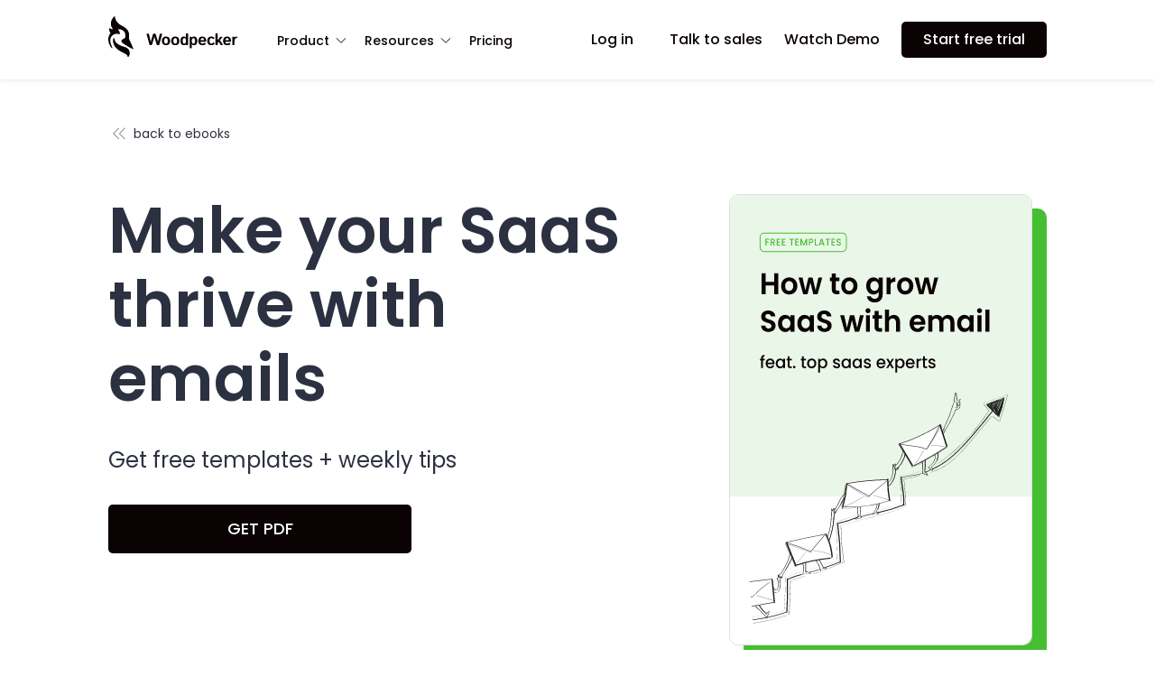

--- FILE ---
content_type: text/html; charset=UTF-8
request_url: https://woodpecker.co/ebooks/how-to-grow-saas-with-email/
body_size: 61218
content:
<!DOCTYPE html>
<html lang="en-US">
<head>
  <!-- Google Tag Manager -->
<script>(function(w,d,s,l,i){w[l]=w[l]||[];w[l].push({'gtm.start':
  new Date().getTime(),event:'gtm.js'});var f=d.getElementsByTagName(s)[0], 
  j=d.createElement(s),dl=l!='dataLayer'?'&l='+l:'';j.async=true;j.src=
  'https://www.googletagmanager.com/gtm.js?id='+i+dl;f.parentNode.insertBefore(j,f);
})(window,document,'script','dataLayer','GTM-N2QKDC');</script>
<!-- End Google Tag Manager -->  <!-- Start VWO Async SmartCode -->
<script type='text/javascript' id='vwoCode'>
window._vwo_code=window._vwo_code || (function() {
var account_id=690677,
version = 1.5,
settings_tolerance=2000,
library_tolerance=2500,
use_existing_jquery=false,
is_spa=1,
hide_element='body',
hide_element_style = 'opacity:0 !important;filter:alpha(opacity=0) !important;background:none !important',
/* DO NOT EDIT BELOW THIS LINE */
f=false,d=document,vwoCodeEl=d.querySelector('#vwoCode'),code={use_existing_jquery:function(){return use_existing_jquery},library_tolerance:function(){return library_tolerance},hide_element_style:function(){return'{'+hide_element_style+'}'},finish:function(){if(!f){f=true;var e=d.getElementById('_vis_opt_path_hides');if(e)e.parentNode.removeChild(e)}},finished:function(){return f},load:function(e){var t=d.createElement('script');t.fetchPriority='high';t.src=e;t.type='text/javascript';t.innerText;t.onerror=function(){_vwo_code.finish()};d.getElementsByTagName('head')[0].appendChild(t)},getVersion:function(){return version},getMatchedCookies:function(e){var t=[];if(document.cookie){t=document.cookie.match(e)||[]}return t},getCombinationCookie:function(){var e=code.getMatchedCookies(/(?:^|;)\s?(_vis_opt_exp_\d+_combi=[^;$]*)/gi);e=e.map(function(e){try{var t=decodeURIComponent(e);if(!/_vis_opt_exp_\d+_combi=(?:\d+,?)+\s*$/.test(t)){return''}return t}catch(e){return''}});var i=[];e.forEach(function(e){var t=e.match(/([\d,]+)/g);t&&i.push(t.join('-'))});return i.join('|')},init:function(){if(d.URL.indexOf('__vwo_disable__')>-1)return;window.settings_timer=setTimeout(function(){_vwo_code.finish()},settings_tolerance);var e=d.createElement('style'),t=hide_element?hide_element+'{'+hide_element_style+'}':'',i=d.getElementsByTagName('head')[0];e.setAttribute('id','_vis_opt_path_hides');vwoCodeEl&&e.setAttribute('nonce',vwoCodeEl.nonce);e.setAttribute('type','text/css');if(e.styleSheet)e.styleSheet.cssText=t;else e.appendChild(d.createTextNode(t));i.appendChild(e);var n=this.getCombinationCookie();this.load('https://dev.visualwebsiteoptimizer.com/j.php?a='+account_id+'&u='+encodeURIComponent(d.URL)+'&f='+ +is_spa+'&vn='+version+(n?'&c='+n:''));return settings_timer}};window._vwo_settings_timer = code.init();return code;}());
</script>
<!-- End VWO Async SmartCode --><meta name="referrer" content="no-referrer-when-downgrade">
<meta name="viewport" content="width=device-width, initial-scale=1">
<meta http-equiv="x-ua-compatible" content="ie=edge">
<meta name="referrer" content="no-referrer-when-downgrade"><meta charset="UTF-8">
<link rel="pingback" href="https://woodpecker.co/xmlrpc.php">
<meta name='robots' content='index, follow, max-image-preview:large, max-snippet:-1, max-video-preview:-1' />

	<!-- This site is optimized with the Yoast SEO plugin v19.13 - https://yoast.com/wordpress/plugins/seo/ -->
	<title>How to Grow SaaS with Email - Get a Free Ebook - Woodpecker.co</title>
	<meta name="description" content="Want to grow your SaaS business without spending lots of money? See how to make your SaaS thrive with email. Served with advice from experts &amp; email templates." />
	<link rel="canonical" href="https://woodpecker.co/ebooks/how-to-grow-saas-with-email/" />
	<meta property="og:locale" content="en_US" />
	<meta property="og:type" content="article" />
	<meta property="og:title" content="How to Grow SaaS with Email - Get a Free Ebook - Woodpecker.co" />
	<meta property="og:description" content="Want to grow your SaaS business without spending lots of money? See how to make your SaaS thrive with email. Served with advice from experts &amp; email templates." />
	<meta property="og:url" content="https://woodpecker.co/ebooks/how-to-grow-saas-with-email/" />
	<meta property="og:site_name" content="Woodpecker" />
	<meta property="article:publisher" content="https://www.facebook.com/woodpeckerapp/" />
	<meta property="article:modified_time" content="2024-02-06T14:18:08+00:00" />
	<meta property="og:image" content="https://woodpecker.co/wp-content/uploads/2023/02/how-to-grow-saas-with-email-opengraph.jpg" />
	<meta property="og:image:width" content="1200" />
	<meta property="og:image:height" content="630" />
	<meta property="og:image:type" content="image/jpeg" />
	<meta name="twitter:card" content="summary_large_image" />
	<meta name="twitter:title" content="How to Grow SaaS with Email - Get a Free Ebook - Woodpecker.co" />
	<meta name="twitter:description" content="Want to grow your SaaS business without spending lots of money? See how to make your SaaS thrive with email. Served with advice from experts &amp; email templates." />
	<meta name="twitter:image" content="https://woodpecker.co/wp-content/uploads/2023/02/how-to-grow-saas-with-email-opengraph.jpg" />
	<meta name="twitter:site" content="@Woodpeckerapp" />
	<script type="application/ld+json" class="yoast-schema-graph">{"@context":"https://schema.org","@graph":[{"@type":"WebPage","@id":"https://woodpecker.co/ebooks/how-to-grow-saas-with-email/","url":"https://woodpecker.co/ebooks/how-to-grow-saas-with-email/","name":"How to Grow SaaS with Email - Get a Free Ebook - Woodpecker.co","isPartOf":{"@id":"https://woodpecker.co/#website"},"primaryImageOfPage":{"@id":"https://woodpecker.co/ebooks/how-to-grow-saas-with-email/#primaryimage"},"image":{"@id":"https://woodpecker.co/ebooks/how-to-grow-saas-with-email/#primaryimage"},"thumbnailUrl":"https://woodpecker.co/wp-content/uploads/2023/01/how-to-grow-saas-with-email-ebook-cover.svg","datePublished":"2023-01-31T11:46:39+00:00","dateModified":"2024-02-06T14:18:08+00:00","description":"Want to grow your SaaS business without spending lots of money? See how to make your SaaS thrive with email. Served with advice from experts & email templates.","inLanguage":"en-US","potentialAction":[{"@type":"ReadAction","target":["https://woodpecker.co/ebooks/how-to-grow-saas-with-email/"]}]},{"@type":"ImageObject","inLanguage":"en-US","@id":"https://woodpecker.co/ebooks/how-to-grow-saas-with-email/#primaryimage","url":"https://woodpecker.co/wp-content/uploads/2023/01/how-to-grow-saas-with-email-ebook-cover.svg","contentUrl":"https://woodpecker.co/wp-content/uploads/2023/01/how-to-grow-saas-with-email-ebook-cover.svg","width":595,"height":843},{"@type":"WebSite","@id":"https://woodpecker.co/#website","url":"https://woodpecker.co/","name":"Woodpecker","description":"Cold email &amp; follow-up automation","potentialAction":[{"@type":"SearchAction","target":{"@type":"EntryPoint","urlTemplate":"https://woodpecker.co/?s={search_term_string}"},"query-input":"required name=search_term_string"}],"inLanguage":"en-US"}]}</script>
	<!-- / Yoast SEO plugin. -->


<link rel='stylesheet' id='classic-theme-styles-css' href='https://woodpecker.co/wp-includes/css/classic-themes.min.css?ver=1' type='text/css' media='all' />
<style id='global-styles-inline-css' type='text/css'>
body{--wp--preset--color--black: #000000;--wp--preset--color--cyan-bluish-gray: #abb8c3;--wp--preset--color--white: #ffffff;--wp--preset--color--pale-pink: #f78da7;--wp--preset--color--vivid-red: #cf2e2e;--wp--preset--color--luminous-vivid-orange: #ff6900;--wp--preset--color--luminous-vivid-amber: #fcb900;--wp--preset--color--light-green-cyan: #7bdcb5;--wp--preset--color--vivid-green-cyan: #00d084;--wp--preset--color--pale-cyan-blue: #8ed1fc;--wp--preset--color--vivid-cyan-blue: #0693e3;--wp--preset--color--vivid-purple: #9b51e0;--wp--preset--gradient--vivid-cyan-blue-to-vivid-purple: linear-gradient(135deg,rgba(6,147,227,1) 0%,rgb(155,81,224) 100%);--wp--preset--gradient--light-green-cyan-to-vivid-green-cyan: linear-gradient(135deg,rgb(122,220,180) 0%,rgb(0,208,130) 100%);--wp--preset--gradient--luminous-vivid-amber-to-luminous-vivid-orange: linear-gradient(135deg,rgba(252,185,0,1) 0%,rgba(255,105,0,1) 100%);--wp--preset--gradient--luminous-vivid-orange-to-vivid-red: linear-gradient(135deg,rgba(255,105,0,1) 0%,rgb(207,46,46) 100%);--wp--preset--gradient--very-light-gray-to-cyan-bluish-gray: linear-gradient(135deg,rgb(238,238,238) 0%,rgb(169,184,195) 100%);--wp--preset--gradient--cool-to-warm-spectrum: linear-gradient(135deg,rgb(74,234,220) 0%,rgb(151,120,209) 20%,rgb(207,42,186) 40%,rgb(238,44,130) 60%,rgb(251,105,98) 80%,rgb(254,248,76) 100%);--wp--preset--gradient--blush-light-purple: linear-gradient(135deg,rgb(255,206,236) 0%,rgb(152,150,240) 100%);--wp--preset--gradient--blush-bordeaux: linear-gradient(135deg,rgb(254,205,165) 0%,rgb(254,45,45) 50%,rgb(107,0,62) 100%);--wp--preset--gradient--luminous-dusk: linear-gradient(135deg,rgb(255,203,112) 0%,rgb(199,81,192) 50%,rgb(65,88,208) 100%);--wp--preset--gradient--pale-ocean: linear-gradient(135deg,rgb(255,245,203) 0%,rgb(182,227,212) 50%,rgb(51,167,181) 100%);--wp--preset--gradient--electric-grass: linear-gradient(135deg,rgb(202,248,128) 0%,rgb(113,206,126) 100%);--wp--preset--gradient--midnight: linear-gradient(135deg,rgb(2,3,129) 0%,rgb(40,116,252) 100%);--wp--preset--duotone--dark-grayscale: url('#wp-duotone-dark-grayscale');--wp--preset--duotone--grayscale: url('#wp-duotone-grayscale');--wp--preset--duotone--purple-yellow: url('#wp-duotone-purple-yellow');--wp--preset--duotone--blue-red: url('#wp-duotone-blue-red');--wp--preset--duotone--midnight: url('#wp-duotone-midnight');--wp--preset--duotone--magenta-yellow: url('#wp-duotone-magenta-yellow');--wp--preset--duotone--purple-green: url('#wp-duotone-purple-green');--wp--preset--duotone--blue-orange: url('#wp-duotone-blue-orange');--wp--preset--font-size--small: 13px;--wp--preset--font-size--medium: 20px;--wp--preset--font-size--large: 36px;--wp--preset--font-size--x-large: 42px;--wp--preset--spacing--20: 0.44rem;--wp--preset--spacing--30: 0.67rem;--wp--preset--spacing--40: 1rem;--wp--preset--spacing--50: 1.5rem;--wp--preset--spacing--60: 2.25rem;--wp--preset--spacing--70: 3.38rem;--wp--preset--spacing--80: 5.06rem;}:where(.is-layout-flex){gap: 0.5em;}body .is-layout-flow > .alignleft{float: left;margin-inline-start: 0;margin-inline-end: 2em;}body .is-layout-flow > .alignright{float: right;margin-inline-start: 2em;margin-inline-end: 0;}body .is-layout-flow > .aligncenter{margin-left: auto !important;margin-right: auto !important;}body .is-layout-constrained > .alignleft{float: left;margin-inline-start: 0;margin-inline-end: 2em;}body .is-layout-constrained > .alignright{float: right;margin-inline-start: 2em;margin-inline-end: 0;}body .is-layout-constrained > .aligncenter{margin-left: auto !important;margin-right: auto !important;}body .is-layout-constrained > :where(:not(.alignleft):not(.alignright):not(.alignfull)){max-width: var(--wp--style--global--content-size);margin-left: auto !important;margin-right: auto !important;}body .is-layout-constrained > .alignwide{max-width: var(--wp--style--global--wide-size);}body .is-layout-flex{display: flex;}body .is-layout-flex{flex-wrap: wrap;align-items: center;}body .is-layout-flex > *{margin: 0;}:where(.wp-block-columns.is-layout-flex){gap: 2em;}.has-black-color{color: var(--wp--preset--color--black) !important;}.has-cyan-bluish-gray-color{color: var(--wp--preset--color--cyan-bluish-gray) !important;}.has-white-color{color: var(--wp--preset--color--white) !important;}.has-pale-pink-color{color: var(--wp--preset--color--pale-pink) !important;}.has-vivid-red-color{color: var(--wp--preset--color--vivid-red) !important;}.has-luminous-vivid-orange-color{color: var(--wp--preset--color--luminous-vivid-orange) !important;}.has-luminous-vivid-amber-color{color: var(--wp--preset--color--luminous-vivid-amber) !important;}.has-light-green-cyan-color{color: var(--wp--preset--color--light-green-cyan) !important;}.has-vivid-green-cyan-color{color: var(--wp--preset--color--vivid-green-cyan) !important;}.has-pale-cyan-blue-color{color: var(--wp--preset--color--pale-cyan-blue) !important;}.has-vivid-cyan-blue-color{color: var(--wp--preset--color--vivid-cyan-blue) !important;}.has-vivid-purple-color{color: var(--wp--preset--color--vivid-purple) !important;}.has-black-background-color{background-color: var(--wp--preset--color--black) !important;}.has-cyan-bluish-gray-background-color{background-color: var(--wp--preset--color--cyan-bluish-gray) !important;}.has-white-background-color{background-color: var(--wp--preset--color--white) !important;}.has-pale-pink-background-color{background-color: var(--wp--preset--color--pale-pink) !important;}.has-vivid-red-background-color{background-color: var(--wp--preset--color--vivid-red) !important;}.has-luminous-vivid-orange-background-color{background-color: var(--wp--preset--color--luminous-vivid-orange) !important;}.has-luminous-vivid-amber-background-color{background-color: var(--wp--preset--color--luminous-vivid-amber) !important;}.has-light-green-cyan-background-color{background-color: var(--wp--preset--color--light-green-cyan) !important;}.has-vivid-green-cyan-background-color{background-color: var(--wp--preset--color--vivid-green-cyan) !important;}.has-pale-cyan-blue-background-color{background-color: var(--wp--preset--color--pale-cyan-blue) !important;}.has-vivid-cyan-blue-background-color{background-color: var(--wp--preset--color--vivid-cyan-blue) !important;}.has-vivid-purple-background-color{background-color: var(--wp--preset--color--vivid-purple) !important;}.has-black-border-color{border-color: var(--wp--preset--color--black) !important;}.has-cyan-bluish-gray-border-color{border-color: var(--wp--preset--color--cyan-bluish-gray) !important;}.has-white-border-color{border-color: var(--wp--preset--color--white) !important;}.has-pale-pink-border-color{border-color: var(--wp--preset--color--pale-pink) !important;}.has-vivid-red-border-color{border-color: var(--wp--preset--color--vivid-red) !important;}.has-luminous-vivid-orange-border-color{border-color: var(--wp--preset--color--luminous-vivid-orange) !important;}.has-luminous-vivid-amber-border-color{border-color: var(--wp--preset--color--luminous-vivid-amber) !important;}.has-light-green-cyan-border-color{border-color: var(--wp--preset--color--light-green-cyan) !important;}.has-vivid-green-cyan-border-color{border-color: var(--wp--preset--color--vivid-green-cyan) !important;}.has-pale-cyan-blue-border-color{border-color: var(--wp--preset--color--pale-cyan-blue) !important;}.has-vivid-cyan-blue-border-color{border-color: var(--wp--preset--color--vivid-cyan-blue) !important;}.has-vivid-purple-border-color{border-color: var(--wp--preset--color--vivid-purple) !important;}.has-vivid-cyan-blue-to-vivid-purple-gradient-background{background: var(--wp--preset--gradient--vivid-cyan-blue-to-vivid-purple) !important;}.has-light-green-cyan-to-vivid-green-cyan-gradient-background{background: var(--wp--preset--gradient--light-green-cyan-to-vivid-green-cyan) !important;}.has-luminous-vivid-amber-to-luminous-vivid-orange-gradient-background{background: var(--wp--preset--gradient--luminous-vivid-amber-to-luminous-vivid-orange) !important;}.has-luminous-vivid-orange-to-vivid-red-gradient-background{background: var(--wp--preset--gradient--luminous-vivid-orange-to-vivid-red) !important;}.has-very-light-gray-to-cyan-bluish-gray-gradient-background{background: var(--wp--preset--gradient--very-light-gray-to-cyan-bluish-gray) !important;}.has-cool-to-warm-spectrum-gradient-background{background: var(--wp--preset--gradient--cool-to-warm-spectrum) !important;}.has-blush-light-purple-gradient-background{background: var(--wp--preset--gradient--blush-light-purple) !important;}.has-blush-bordeaux-gradient-background{background: var(--wp--preset--gradient--blush-bordeaux) !important;}.has-luminous-dusk-gradient-background{background: var(--wp--preset--gradient--luminous-dusk) !important;}.has-pale-ocean-gradient-background{background: var(--wp--preset--gradient--pale-ocean) !important;}.has-electric-grass-gradient-background{background: var(--wp--preset--gradient--electric-grass) !important;}.has-midnight-gradient-background{background: var(--wp--preset--gradient--midnight) !important;}.has-small-font-size{font-size: var(--wp--preset--font-size--small) !important;}.has-medium-font-size{font-size: var(--wp--preset--font-size--medium) !important;}.has-large-font-size{font-size: var(--wp--preset--font-size--large) !important;}.has-x-large-font-size{font-size: var(--wp--preset--font-size--x-large) !important;}
.wp-block-navigation a:where(:not(.wp-element-button)){color: inherit;}
:where(.wp-block-columns.is-layout-flex){gap: 2em;}
.wp-block-pullquote{font-size: 1.5em;line-height: 1.6;}
</style>
<link rel='stylesheet' id='ebooks_ebook-css' href='https://woodpecker.co/wp-content/themes/woodpecker-co/dist/css/ebooks/ebook/ebooks_ebook.1dd0d394f98562188ad9d248e8985ba5.css?ver=6.1.1' type='text/css' media='all' />
<script type='text/javascript' defer src='https://woodpecker.co/wp-content/themes/woodpecker-co/dist/js/runtime/runtime.09c3e97b7ba3de880c0857fceb728125.js?ver=6.1.1' id='runtime-js'></script>
<script type='text/javascript' defer src='https://woodpecker.co/wp-content/themes/woodpecker-co/dist/js/ebooks/ebook/ebooks_ebook.1dd0d394f98562188ad9d248e8985ba5.js?ver=6.1.1' id='ebooks_ebook-js'></script>
<link rel="https://api.w.org/" href="https://woodpecker.co/wp-json/" /><link rel="EditURI" type="application/rsd+xml" title="RSD" href="https://woodpecker.co/xmlrpc.php?rsd" />
<link rel="wlwmanifest" type="application/wlwmanifest+xml" href="https://woodpecker.co/wp-includes/wlwmanifest.xml" />
<meta name="generator" content="WordPress 6.1.1" />
<link rel='shortlink' href='https://woodpecker.co/?p=12229' />
<link rel="alternate" type="application/json+oembed" href="https://woodpecker.co/wp-json/oembed/1.0/embed?url=https%3A%2F%2Fwoodpecker.co%2Febooks%2Fhow-to-grow-saas-with-email%2F" />
<link rel="alternate" type="text/xml+oembed" href="https://woodpecker.co/wp-json/oembed/1.0/embed?url=https%3A%2F%2Fwoodpecker.co%2Febooks%2Fhow-to-grow-saas-with-email%2F&#038;format=xml" />
<script type='text/javascript'>
          window.CF_IPCountry = 'US';
      </script>
    <script>
      const VimeoNonce = {
        ajax_url: 'https://woodpecker.co/wp-admin/admin-ajax.php',
        nonce: '70e08db78d'
      };
    </script>
    		<script type="application/ld+json">
    {
      "@context": "https://schema.org/",
      "@type": "Product",
      "brand": {
        "@type": "Brand",
        "name": "Woodpecker.co"
      },
      "description": "Make your SaaS thrive with emails, feat. top saas experts",
      "sku": "090820236",
      "mpn": "0908202360",
      "image": "https://woodpecker.co/wp-content/uploads/2023/01/how-to-grow-saas-with-email-ebook-cover.svg",
      "name": "How to grow SaaS with email",
      "review": [
      {
				        "@type": "Review",
				        "reviewRating": {
				          "@type": "Rating",
				          "ratingValue": "5"
				        },
				        "author": {
				          "@type": "Person",
				          "name": "Tom Rudowicz"
				        }
				       },{
				        "@type": "Review",
				        "reviewRating": {
				          "@type": "Rating",
				          "ratingValue": "3"
				        },
				        "author": {
				          "@type": "Person",
				          "name": "John S. Anderson"
				        }
				       },{
				        "@type": "Review",
				        "reviewRating": {
				          "@type": "Rating",
				          "ratingValue": "5"
				        },
				        "author": {
				          "@type": "Person",
				          "name": "Chester"
				        }
				       },{
				        "@type": "Review",
				        "reviewRating": {
				          "@type": "Rating",
				          "ratingValue": "5"
				        },
				        "author": {
				          "@type": "Person",
				          "name": "Jean Bush"
				        }
				       },{
				        "@type": "Review",
				        "reviewRating": {
				          "@type": "Rating",
				          "ratingValue": "5"
				        },
				        "author": {
				          "@type": "Person",
				          "name": "Keith M. Benton"
				        }
				       },{
				        "@type": "Review",
				        "reviewRating": {
				          "@type": "Rating",
				          "ratingValue": "5"
				        },
				        "author": {
				          "@type": "Person",
				          "name": "Dori"
				        }
				       },{
				        "@type": "Review",
				        "reviewRating": {
				          "@type": "Rating",
				          "ratingValue": "4.5"
				        },
				        "author": {
				          "@type": "Person",
				          "name": "Frank White"
				        }
				       },{
				        "@type": "Review",
				        "reviewRating": {
				          "@type": "Rating",
				          "ratingValue": "5"
				        },
				        "author": {
				          "@type": "Person",
				          "name": "Irizarry"
				        }
				       }],
      "aggregateRating": {
        "@type": "AggregateRating",
        "ratingValue": "4.6875",
        "bestRating": "5",
        "ratingCount": "8"
      }
    }
    </script>


	<link rel="icon" href="https://woodpecker.co/wp-content/uploads/2024/03/cropped-favicon-32x32.png" sizes="32x32" />
<link rel="icon" href="https://woodpecker.co/wp-content/uploads/2024/03/cropped-favicon-192x192.png" sizes="192x192" />
<link rel="apple-touch-icon" href="https://woodpecker.co/wp-content/uploads/2024/03/cropped-favicon-180x180.png" />
<meta name="msapplication-TileImage" content="https://woodpecker.co/wp-content/uploads/2024/03/cropped-favicon-270x270.png" />
		<style type="text/css" id="wp-custom-css">
			
	@media (max-width: 1199px) {
    .smallbanner {
        display: none;
    }
}
		</style>
		

</head>


<body
  data-directory-uri="https://woodpecker.co/wp-content/themes/woodpecker-co" 
  class="nojs ebooks_ebook-body-template ebooks-template ebooks-template-page-templates ebooks-template-ebooks_ebook ebooks-template-page-templatesebooks_ebook-php single single-ebooks postid-12229"
>
<script>document.body.classList.remove('nojs');</script>
<svg xmlns="http://www.w3.org/2000/svg" viewBox="0 0 0 0" width="0" height="0" focusable="false" role="none" style="visibility: hidden; position: absolute; left: -9999px; overflow: hidden;" ><defs><filter id="wp-duotone-dark-grayscale"><feColorMatrix color-interpolation-filters="sRGB" type="matrix" values=" .299 .587 .114 0 0 .299 .587 .114 0 0 .299 .587 .114 0 0 .299 .587 .114 0 0 " /><feComponentTransfer color-interpolation-filters="sRGB" ><feFuncR type="table" tableValues="0 0.49803921568627" /><feFuncG type="table" tableValues="0 0.49803921568627" /><feFuncB type="table" tableValues="0 0.49803921568627" /><feFuncA type="table" tableValues="1 1" /></feComponentTransfer><feComposite in2="SourceGraphic" operator="in" /></filter></defs></svg><svg xmlns="http://www.w3.org/2000/svg" viewBox="0 0 0 0" width="0" height="0" focusable="false" role="none" style="visibility: hidden; position: absolute; left: -9999px; overflow: hidden;" ><defs><filter id="wp-duotone-grayscale"><feColorMatrix color-interpolation-filters="sRGB" type="matrix" values=" .299 .587 .114 0 0 .299 .587 .114 0 0 .299 .587 .114 0 0 .299 .587 .114 0 0 " /><feComponentTransfer color-interpolation-filters="sRGB" ><feFuncR type="table" tableValues="0 1" /><feFuncG type="table" tableValues="0 1" /><feFuncB type="table" tableValues="0 1" /><feFuncA type="table" tableValues="1 1" /></feComponentTransfer><feComposite in2="SourceGraphic" operator="in" /></filter></defs></svg><svg xmlns="http://www.w3.org/2000/svg" viewBox="0 0 0 0" width="0" height="0" focusable="false" role="none" style="visibility: hidden; position: absolute; left: -9999px; overflow: hidden;" ><defs><filter id="wp-duotone-purple-yellow"><feColorMatrix color-interpolation-filters="sRGB" type="matrix" values=" .299 .587 .114 0 0 .299 .587 .114 0 0 .299 .587 .114 0 0 .299 .587 .114 0 0 " /><feComponentTransfer color-interpolation-filters="sRGB" ><feFuncR type="table" tableValues="0.54901960784314 0.98823529411765" /><feFuncG type="table" tableValues="0 1" /><feFuncB type="table" tableValues="0.71764705882353 0.25490196078431" /><feFuncA type="table" tableValues="1 1" /></feComponentTransfer><feComposite in2="SourceGraphic" operator="in" /></filter></defs></svg><svg xmlns="http://www.w3.org/2000/svg" viewBox="0 0 0 0" width="0" height="0" focusable="false" role="none" style="visibility: hidden; position: absolute; left: -9999px; overflow: hidden;" ><defs><filter id="wp-duotone-blue-red"><feColorMatrix color-interpolation-filters="sRGB" type="matrix" values=" .299 .587 .114 0 0 .299 .587 .114 0 0 .299 .587 .114 0 0 .299 .587 .114 0 0 " /><feComponentTransfer color-interpolation-filters="sRGB" ><feFuncR type="table" tableValues="0 1" /><feFuncG type="table" tableValues="0 0.27843137254902" /><feFuncB type="table" tableValues="0.5921568627451 0.27843137254902" /><feFuncA type="table" tableValues="1 1" /></feComponentTransfer><feComposite in2="SourceGraphic" operator="in" /></filter></defs></svg><svg xmlns="http://www.w3.org/2000/svg" viewBox="0 0 0 0" width="0" height="0" focusable="false" role="none" style="visibility: hidden; position: absolute; left: -9999px; overflow: hidden;" ><defs><filter id="wp-duotone-midnight"><feColorMatrix color-interpolation-filters="sRGB" type="matrix" values=" .299 .587 .114 0 0 .299 .587 .114 0 0 .299 .587 .114 0 0 .299 .587 .114 0 0 " /><feComponentTransfer color-interpolation-filters="sRGB" ><feFuncR type="table" tableValues="0 0" /><feFuncG type="table" tableValues="0 0.64705882352941" /><feFuncB type="table" tableValues="0 1" /><feFuncA type="table" tableValues="1 1" /></feComponentTransfer><feComposite in2="SourceGraphic" operator="in" /></filter></defs></svg><svg xmlns="http://www.w3.org/2000/svg" viewBox="0 0 0 0" width="0" height="0" focusable="false" role="none" style="visibility: hidden; position: absolute; left: -9999px; overflow: hidden;" ><defs><filter id="wp-duotone-magenta-yellow"><feColorMatrix color-interpolation-filters="sRGB" type="matrix" values=" .299 .587 .114 0 0 .299 .587 .114 0 0 .299 .587 .114 0 0 .299 .587 .114 0 0 " /><feComponentTransfer color-interpolation-filters="sRGB" ><feFuncR type="table" tableValues="0.78039215686275 1" /><feFuncG type="table" tableValues="0 0.94901960784314" /><feFuncB type="table" tableValues="0.35294117647059 0.47058823529412" /><feFuncA type="table" tableValues="1 1" /></feComponentTransfer><feComposite in2="SourceGraphic" operator="in" /></filter></defs></svg><svg xmlns="http://www.w3.org/2000/svg" viewBox="0 0 0 0" width="0" height="0" focusable="false" role="none" style="visibility: hidden; position: absolute; left: -9999px; overflow: hidden;" ><defs><filter id="wp-duotone-purple-green"><feColorMatrix color-interpolation-filters="sRGB" type="matrix" values=" .299 .587 .114 0 0 .299 .587 .114 0 0 .299 .587 .114 0 0 .299 .587 .114 0 0 " /><feComponentTransfer color-interpolation-filters="sRGB" ><feFuncR type="table" tableValues="0.65098039215686 0.40392156862745" /><feFuncG type="table" tableValues="0 1" /><feFuncB type="table" tableValues="0.44705882352941 0.4" /><feFuncA type="table" tableValues="1 1" /></feComponentTransfer><feComposite in2="SourceGraphic" operator="in" /></filter></defs></svg><svg xmlns="http://www.w3.org/2000/svg" viewBox="0 0 0 0" width="0" height="0" focusable="false" role="none" style="visibility: hidden; position: absolute; left: -9999px; overflow: hidden;" ><defs><filter id="wp-duotone-blue-orange"><feColorMatrix color-interpolation-filters="sRGB" type="matrix" values=" .299 .587 .114 0 0 .299 .587 .114 0 0 .299 .587 .114 0 0 .299 .587 .114 0 0 " /><feComponentTransfer color-interpolation-filters="sRGB" ><feFuncR type="table" tableValues="0.098039215686275 1" /><feFuncG type="table" tableValues="0 0.66274509803922" /><feFuncB type="table" tableValues="0.84705882352941 0.41960784313725" /><feFuncA type="table" tableValues="1 1" /></feComponentTransfer><feComposite in2="SourceGraphic" operator="in" /></filter></defs></svg>




<header class="c-header c-header--has-shadow js-header gtm-events-header-products language-en">     <div class="c-header__content">
    <div class="c-header-bar">
            <div class="c-header__container">
        <div class="c-header__bar">
          <a href="/" class="c-header__logo u-focus-visible-outline" aria-label="Woodpecker website"></a>

          <nav class="c-header-nav" aria-label="Woodpecker header main navigation">
            <ul class="c-header-nav__list">
                                                                <li>
                                                                                      
                                              <button class="js-header-panel-button js-header-link-button u-focus-visible-outline c-header__link-button "
                                data-panel-variant="platform" data-id="platform-platform-panel" type="button">
                          Product
                        </button>
                                                            </li>
                                                                                <li>
                                                                                      
                                              <button class="js-header-panel-button js-header-link-button u-focus-visible-outline c-header__link-button "
                                data-panel-variant="resources" data-id="resources-resources-panel" type="button">
                          Resources
                        </button>
                                                            </li>
                                                                                <li>
                                          
                                              <a href="/pricing/" class="c-header__link u-focus-visible-outline ">
                          Pricing
                        </a>
                                                            </li>
                                          </ul>

            <div class="c-header-bar__cta">
                <div class="c-header-cta">
    <div class="js-header-logged-out-content" >
      <div class="c-header-cta__logged-out-buttons">

        








<a class="c-header__login-button c-button js-button c-button--color-raw c-button--size-small u-focus-visible-outline" href="https://login.woodpecker.co/">
Log in
</a>
                








<a href="https://calendly.com/d/cq95-g3q-4rp" class="c-button js-button c-button--color-raw c-button--size-small u-focus-visible-outline">
Talk to sales
</a>        
        








<a class="c-header__demo-button c-button js-button c-button--color-raw c-button--size-small u-focus-visible-outline" href="https://woodpecker.co/demo/">
Watch Demo
</a>
        








<a class="gtm-header-signup-anchor c-button js-button c-button--color-main c-button--size-small u-focus-visible-outline" href="https://woodpecker.co/signup/">
Start free trial
</a>

      </div>
    </div>
    <div class="c-header-cta__logged-in-buttons" hidden>
            








<a href="https://calendly.com/d/cq95-g3q-4rp" class="c-button js-button c-button--color-raw c-button--size-small u-focus-visible-outline">
Talk to sales
</a>      
      








<a class="c-header__demo-button c-button js-button c-button--color-raw c-button--size-small u-focus-visible-outline" href="https://woodpecker.co/demo/">
Watch Demo
</a>
      








<a class="c-header__go-to-app-button c-button js-button c-button--color-main c-button--size-small u-focus-visible-outline" href="https://app.woodpecker.co/panel">
Go to app
</a>    </div>
  </div>

            </div>
          </nav>
          <div class="c-header-bar__top-mobile-cta">
              <div class="c-header-cta">
    <div class="js-header-logged-out-content" >
      <div class="c-header-cta__logged-out-buttons">
        








<a class="c-header__login-button c-button js-button c-button--color-custom c-button--size-small u-focus-visible-outline" href="https://login.woodpecker.co/">
Log In
</a>      </div>
    </div>
  </div>

          </div>
          <button class="js-header-mobile-nav-init-button c-header-mobile-nav-init-button" data-panel-variant="mobile-hub" data-id="mobile-hub" type="button" aria-label="Open mobile navigation menu">
            <span class="c-header-mobile-nav-init-button__line"></span>
            <span class="c-header-mobile-nav-init-button__line"></span>
            <span class="c-header-mobile-nav-init-button__line"></span>
          </button>
        </div>
      </div>

                    
          </div>
              
    
    <div class="c-header-panel-container js-header-panel-container">
      <div class="js-header-panel-mobile-hub js-body-scroll-lock-ignore c-header-panel c-header-panel--mobile-hub c-header-panel--is-stack-bottom">
        <div class="c-header__container">
          <div class="c-header-panel__content">
            <nav class="c-header-panel--mobile-hub__nav" aria-label="Mobile navigation hub navigation">
              <ul class="c-header-panel--mobile-hub__list">
                                  <li>
                                                                                      
                                                                  
                                              <button class="js-header-panel-button c-header-panel--mobile-hub__link-button " data-is-on-stack data-panel-variant="platform"
                                data-id="platform-platform-panel" type="button">
                          Product
                          &gt;
                        </button>
                                                            </li>
                                  <li>
                                                                                      
                                                                  
                                              <button class="js-header-panel-button c-header-panel--mobile-hub__link-button " data-is-on-stack data-panel-variant="resources"
                                data-id="resources-resources-panel" type="button">
                          Resources
                          &gt;
                        </button>
                                                            </li>
                                  <li>
                                          
                                              <a href="/pricing/" class="c-header-panel--mobile-hub__link ">
                          Pricing
                        </a>
                                                                                                                                                                                                                                                                                                                                                                                                              
                                                                                                              </li>
                              </ul>
            </nav>
          </div>
        </div>
      </div>

                                <div class="js-header-panel-platform js-body-scroll-lock-ignore c-header-panel c-header-panel--platform" data-id="platform-panel">
            <div class="c-header__container">
              <div class="c-header-panel__content">
                <div class="js-header-closing-area c-header-closing-area c-header-closing-area--left"></div>                <button type="button" class="js-header-mobile-nav-back-button c-header-panel__mobile-nav-back-button">&lt;Back</button>                <nav class="c-header-panel--platform__main-navigation" aria-labelledby="">
                                      <div class="c-header-panel--platform__col-addons">
                      <h2 class="c-header-panel--platform__heading js-header-platform-heading" data-toggle-id="addons">
                        Key features
                        <span class="c-header-panel--platform__heading-icon"></span>
                      </h2>
                      <ul class="c-header-panel--platform__list" id="addons">
                                                  <li class="c-header-panel--platform__list-item">
                            <div class="c-header-panel--platform__list-item-wrapper">
                                                            <a class="c-header-panel--platform__list-item-url" href="https://woodpecker.co/help-center/en/articles/5223188-bouncer-free-email-validation"  target="_blank" >
                                                                                                  <span class="c-header-panel--platform__ico">
                                                                      

<span class="c-icon c-icon--delivered"></span>                                                                  </span>
                                                                <div class="c-header-panel--platform__list-item-content-wrapper">
                                  <h3 class="c-header-panel--platform__list-item-title">
                                    Free email verification                                  </h3>
                                                                  </div>
                                                              </a>
                                                          </div>
                          </li>
                                                  <li class="c-header-panel--platform__list-item">
                            <div class="c-header-panel--platform__list-item-wrapper">
                                                            <a class="c-header-panel--platform__list-item-url" href="https://woodpecker.co/help-center/en/articles/5789584-how-to-use-the-warm-up-powered-by-mailivery-in-woodpecker#h_395dcf07f7"  target="_blank" >
                                                                                                  <span class="c-header-panel--platform__ico">
                                                                      

<span class="c-icon c-icon--fire"></span>                                                                  </span>
                                                                <div class="c-header-panel--platform__list-item-content-wrapper">
                                  <h3 class="c-header-panel--platform__list-item-title">
                                    Free warm-up                                  </h3>
                                                                  </div>
                                                              </a>
                                                          </div>
                          </li>
                                                  <li class="c-header-panel--platform__list-item">
                            <div class="c-header-panel--platform__list-item-wrapper">
                                                            <a class="c-header-panel--platform__list-item-url" href="https://woodpecker.co/help-center/en/articles/8398672-inbox-rotation-how-to-send-from-multiple-email-accounts"  target="_blank" >
                                                                                                  <span class="c-header-panel--platform__ico">
                                                                      

<span class="c-icon c-icon--inbox_rotation"></span>                                                                  </span>
                                                                <div class="c-header-panel--platform__list-item-content-wrapper">
                                  <h3 class="c-header-panel--platform__list-item-title">
                                    Inbox rotation                                  </h3>
                                                                  </div>
                                                              </a>
                                                          </div>
                          </li>
                                                  <li class="c-header-panel--platform__list-item">
                            <div class="c-header-panel--platform__list-item-wrapper">
                                                            <a class="c-header-panel--platform__list-item-url" href="https://woodpecker.co/help-center/en/articles/5708015-how-does-adaptive-sending-work"  target="_blank" >
                                                                                                  <span class="c-header-panel--platform__ico">
                                                                      

<span class="c-icon c-icon--sent"></span>                                                                  </span>
                                                                <div class="c-header-panel--platform__list-item-content-wrapper">
                                  <h3 class="c-header-panel--platform__list-item-title">
                                    Adaptive sending                                  </h3>
                                                                  </div>
                                                              </a>
                                                          </div>
                          </li>
                                                  <li class="c-header-panel--platform__list-item">
                            <div class="c-header-panel--platform__list-item-wrapper">
                                                            <a class="c-header-panel--platform__list-item-url" href="https://woodpecker.co/help-center/en/articles/5214328-how-to-manage-your-woodpecker-inbox#h_238cdc3631"  target="_blank" >
                                                                                                  <span class="c-header-panel--platform__ico">
                                                                      

<span class="c-icon c-icon--inbox"></span>                                                                  </span>
                                                                <div class="c-header-panel--platform__list-item-content-wrapper">
                                  <h3 class="c-header-panel--platform__list-item-title">
                                    Centralized inbox                                  </h3>
                                                                  </div>
                                                              </a>
                                                          </div>
                          </li>
                                                  <li class="c-header-panel--platform__list-item">
                            <div class="c-header-panel--platform__list-item-wrapper">
                                                            <a class="c-header-panel--platform__list-item-url" href="https://woodpecker.co/help-center/en/articles/5234530-what-is-a-domain-check-up"  target="_blank" >
                                                                                                  <span class="c-header-panel--platform__ico">
                                                                      

<span class="c-icon c-icon--tracking_general"></span>                                                                  </span>
                                                                <div class="c-header-panel--platform__list-item-content-wrapper">
                                  <h3 class="c-header-panel--platform__list-item-title">
                                    Domain audit                                  </h3>
                                                                  </div>
                                                              </a>
                                                          </div>
                          </li>
                                                  <li class="c-header-panel--platform__list-item">
                            <div class="c-header-panel--platform__list-item-wrapper">
                                                            <a class="c-header-panel--platform__list-item-url" href="https://woodpecker.co/help-center/en/articles/5265873-what-is-a-condition"  target="_blank" >
                                                                                                  <span class="c-header-panel--platform__ico">
                                                                      

<span class="c-icon c-icon--path"></span>                                                                  </span>
                                                                <div class="c-header-panel--platform__list-item-content-wrapper">
                                  <h3 class="c-header-panel--platform__list-item-title">
                                    Condition-based campaigns                                  </h3>
                                                                  </div>
                                                              </a>
                                                          </div>
                          </li>
                                                  <li class="c-header-panel--platform__list-item">
                            <div class="c-header-panel--platform__list-item-wrapper">
                                                            <a class="c-header-panel--platform__list-item-url" href="https://woodpecker.co/help-center/en/collections/2936837-legal-and-data-protection"  target="_blank" >
                                                                                                  <span class="c-header-panel--platform__ico">
                                                                      

<span class="c-icon c-icon--check3"></span>                                                                  </span>
                                                                <div class="c-header-panel--platform__list-item-content-wrapper">
                                  <h3 class="c-header-panel--platform__list-item-title">
                                    GDPR compliant                                  </h3>
                                                                  </div>
                                                              </a>
                                                          </div>
                          </li>
                                                                                                  <li class="c-header-panel--platform__list-item">
                            <a class="c-header-panel--platform__readmore" href="/pricing/">See all features and pricing</a>
                          </li>
                                              </ul>
                    </div>
                                      <div class="c-header-panel--platform__col-key-addons">
                      <h2 class="c-header-panel--platform__heading js-header-platform-heading" data-toggle-id="key-addons">
                        Key add-ons
                        <span class="c-header-panel--platform__heading-icon"></span>
                      </h2>
                      <ul class="c-header-panel--platform__list" id="key-addons">
                                                  <li class="c-header-panel--platform__list-item">
                            <div class="c-header-panel--platform__list-item-wrapper">
                                                            <a class="c-header-panel--platform__list-item-url" href="https://woodpecker.co/help-center/en/articles/11582228-linkedin-outreach-automation-in-woodpecker" >
                                                                                                  <span class="c-header-panel--platform__ico">
                                                                      

<span class="c-icon c-icon--accounts"></span>                                                                  </span>
                                                                <div class="c-header-panel--platform__list-item-content-wrapper">
                                  <h3 class="c-header-panel--platform__list-item-title">
                                    LinkedIn outreach<br>automation<span class="c-header-panel--platform__list-item-label" style="background-color: #FEEC4B; color: #2C3141;">new</span>                                  </h3>
                                                                  </div>
                                                              </a>
                                                          </div>
                          </li>
                                                  <li class="c-header-panel--platform__list-item">
                            <div class="c-header-panel--platform__list-item-wrapper">
                                                            <a class="c-header-panel--platform__list-item-url" href="/agency" >
                                                                                                  <span class="c-header-panel--platform__ico">
                                                                      

<span class="c-icon c-icon--agency_beta"></span>                                                                  </span>
                                                                <div class="c-header-panel--platform__list-item-content-wrapper">
                                  <h3 class="c-header-panel--platform__list-item-title">
                                    Agency panel                                  </h3>
                                                                  </div>
                                                              </a>
                                                          </div>
                          </li>
                                                  <li class="c-header-panel--platform__list-item">
                            <div class="c-header-panel--platform__list-item-wrapper">
                                                            <a class="c-header-panel--platform__list-item-url" href="https://woodpecker.co/help-center/en/articles/5789584-how-to-use-the-warm-up-powered-by-mailivery-in-woodpecker" >
                                                                                                  <span class="c-header-panel--platform__ico">
                                                                      

<span class="c-icon c-icon--fire"></span>                                                                  </span>
                                                                <div class="c-header-panel--platform__list-item-content-wrapper">
                                  <h3 class="c-header-panel--platform__list-item-title">
                                    More warm-ups                                  </h3>
                                                                  </div>
                                                              </a>
                                                          </div>
                          </li>
                                                  <li class="c-header-panel--platform__list-item">
                            <div class="c-header-panel--platform__list-item-wrapper">
                                                            <a class="c-header-panel--platform__list-item-url" href="https://woodpecker.co/help-center/en/articles/9791031-lead-finder-in-woodpecker" >
                                                                                                  <span class="c-header-panel--platform__ico">
                                                                      

<span class="c-icon c-icon--lead"></span>                                                                  </span>
                                                                <div class="c-header-panel--platform__list-item-content-wrapper">
                                  <h3 class="c-header-panel--platform__list-item-title">
                                    More Lead Finder<br>credits                                  </h3>
                                                                  </div>
                                                              </a>
                                                          </div>
                          </li>
                                                  <li class="c-header-panel--platform__list-item">
                            <div class="c-header-panel--platform__list-item-wrapper">
                                                            <a class="c-header-panel--platform__list-item-url" href="https://woodpecker.co/help-center/en/articles/10067377-buying-domains-and-email-accounts-in-woodpecker" >
                                                                                                  <span class="c-header-panel--platform__ico">
                                                                      

<span class="c-icon c-icon--web"></span>                                                                  </span>
                                                                <div class="c-header-panel--platform__list-item-content-wrapper">
                                  <h3 class="c-header-panel--platform__list-item-title">
                                    Domains<br>and emails                                  </h3>
                                                                  </div>
                                                              </a>
                                                          </div>
                          </li>
                                                                                              </ul>
                    </div>
                                      <div class="c-header-panel--platform__col-solutions">
                      <h2 class="c-header-panel--platform__heading js-header-platform-heading" data-toggle-id="solutions">
                        Solutions
                        <span class="c-header-panel--platform__heading-icon"></span>
                      </h2>
                      <ul class="c-header-panel--platform__list" id="solutions">
                                                  <li class="c-header-panel--platform__list-item">
                            <div class="c-header-panel--platform__list-item-wrapper">
                                                            <a class="c-header-panel--platform__list-item-url" href="/solutions/cold-email-outreach-software/" >
                                                                                                  <span class="c-header-panel--platform__ico">
                                                                      

<span class="c-icon c-icon--right"></span>                                                                  </span>
                                                                <div class="c-header-panel--platform__list-item-content-wrapper">
                                  <h3 class="c-header-panel--platform__list-item-title">
                                    Sales teams                                  </h3>
                                                                  </div>
                                                              </a>
                                                          </div>
                          </li>
                                                  <li class="c-header-panel--platform__list-item">
                            <div class="c-header-panel--platform__list-item-wrapper">
                                                            <a class="c-header-panel--platform__list-item-url" href="/solutions/cold-email-tool-for-lead-generation-agencies/" >
                                                                                                  <span class="c-header-panel--platform__ico">
                                                                      

<span class="c-icon c-icon--right"></span>                                                                  </span>
                                                                <div class="c-header-panel--platform__list-item-content-wrapper">
                                  <h3 class="c-header-panel--platform__list-item-title">
                                    Lead gen agencies                                  </h3>
                                                                  </div>
                                                              </a>
                                                          </div>
                          </li>
                                                  <li class="c-header-panel--platform__list-item">
                            <div class="c-header-panel--platform__list-item-wrapper">
                                                            <a class="c-header-panel--platform__list-item-url" href="/solutions/cold-email-tool-for-recruiters/" >
                                                                                                  <span class="c-header-panel--platform__ico">
                                                                      

<span class="c-icon c-icon--right"></span>                                                                  </span>
                                                                <div class="c-header-panel--platform__list-item-content-wrapper">
                                  <h3 class="c-header-panel--platform__list-item-title">
                                    Recruiters                                  </h3>
                                                                  </div>
                                                              </a>
                                                          </div>
                          </li>
                                                  <li class="c-header-panel--platform__list-item">
                            <div class="c-header-panel--platform__list-item-wrapper">
                                                            <a class="c-header-panel--platform__list-item-url" href="/solutions/cold-email-tool-for-business-owners/" >
                                                                                                  <span class="c-header-panel--platform__ico">
                                                                      

<span class="c-icon c-icon--right"></span>                                                                  </span>
                                                                <div class="c-header-panel--platform__list-item-content-wrapper">
                                  <h3 class="c-header-panel--platform__list-item-title">
                                    Business owners                                  </h3>
                                                                  </div>
                                                              </a>
                                                          </div>
                          </li>
                                                  <li class="c-header-panel--platform__list-item">
                            <div class="c-header-panel--platform__list-item-wrapper">
                                                            <a class="c-header-panel--platform__list-item-url" href="/solutions/cold-email-marketing-software/" >
                                                                                                  <span class="c-header-panel--platform__ico">
                                                                      

<span class="c-icon c-icon--right"></span>                                                                  </span>
                                                                <div class="c-header-panel--platform__list-item-content-wrapper">
                                  <h3 class="c-header-panel--platform__list-item-title">
                                    Cold email marketing                                  </h3>
                                                                  </div>
                                                              </a>
                                                          </div>
                          </li>
                                                  <li class="c-header-panel--platform__list-item">
                            <div class="c-header-panel--platform__list-item-wrapper">
                                                            <a class="c-header-panel--platform__list-item-url" href="/cold-email/" >
                                                                                                  <span class="c-header-panel--platform__ico">
                                                                      

<span class="c-icon c-icon--right"></span>                                                                  </span>
                                                                <div class="c-header-panel--platform__list-item-content-wrapper">
                                  <h3 class="c-header-panel--platform__list-item-title">
                                    Cold email                                  </h3>
                                                                  </div>
                                                              </a>
                                                          </div>
                          </li>
                                                                                              </ul>
                    </div>
                                      <div class="c-header-panel--platform__col-integrations">
                      <h2 class="c-header-panel--platform__heading js-header-platform-heading" data-toggle-id="integrations">
                        Integrations
                        <span class="c-header-panel--platform__heading-icon"></span>
                      </h2>
                      <ul class="c-header-panel--platform__list" id="integrations">
                                                  <li class="c-header-panel--platform__list-item">
                            <div class="c-header-panel--platform__list-item-wrapper">
                                                            <a class="c-header-panel--platform__list-item-url" href="https://woodpecker.co/integrations/clay/" >
                                                                                                  <span class="c-header-panel--platform__ico">
                                                                      

<span class="c-icon c-icon--right"></span>                                                                  </span>
                                                                <div class="c-header-panel--platform__list-item-content-wrapper">
                                  <h3 class="c-header-panel--platform__list-item-title">
                                    Clay<span class="c-header-panel--platform__list-item-label" style="background-color: #FEEC4B; color: #2C3141;">new</span>                                  </h3>
                                                                  </div>
                                                              </a>
                                                          </div>
                          </li>
                                                  <li class="c-header-panel--platform__list-item">
                            <div class="c-header-panel--platform__list-item-wrapper">
                                                            <a class="c-header-panel--platform__list-item-url" href="https://developers.woodpecker.co/docs/" >
                                                                                                  <span class="c-header-panel--platform__ico">
                                                                      

<span class="c-icon c-icon--right"></span>                                                                  </span>
                                                                <div class="c-header-panel--platform__list-item-content-wrapper">
                                  <h3 class="c-header-panel--platform__list-item-title">
                                    API                                  </h3>
                                                                  </div>
                                                              </a>
                                                          </div>
                          </li>
                                                  <li class="c-header-panel--platform__list-item">
                            <div class="c-header-panel--platform__list-item-wrapper">
                                                            <a class="c-header-panel--platform__list-item-url" href="https://developers.woodpecker.co/docs/webhooks/" >
                                                                                                  <span class="c-header-panel--platform__ico">
                                                                      

<span class="c-icon c-icon--right"></span>                                                                  </span>
                                                                <div class="c-header-panel--platform__list-item-content-wrapper">
                                  <h3 class="c-header-panel--platform__list-item-title">
                                    Webhooks                                  </h3>
                                                                  </div>
                                                              </a>
                                                          </div>
                          </li>
                                                  <li class="c-header-panel--platform__list-item">
                            <div class="c-header-panel--platform__list-item-wrapper">
                                                            <a class="c-header-panel--platform__list-item-url" href="https://developers.woodpecker.co/docs/mcp/" >
                                                                                                  <span class="c-header-panel--platform__ico">
                                                                      

<span class="c-icon c-icon--right"></span>                                                                  </span>
                                                                <div class="c-header-panel--platform__list-item-content-wrapper">
                                  <h3 class="c-header-panel--platform__list-item-title">
                                    MCP Server                                  </h3>
                                                                  </div>
                                                              </a>
                                                          </div>
                          </li>
                                                  <li class="c-header-panel--platform__list-item">
                            <div class="c-header-panel--platform__list-item-wrapper">
                                                            <a class="c-header-panel--platform__list-item-url" href="/integrations/persana-ai/" >
                                                                                                  <span class="c-header-panel--platform__ico">
                                                                      

<span class="c-icon c-icon--right"></span>                                                                  </span>
                                                                <div class="c-header-panel--platform__list-item-content-wrapper">
                                  <h3 class="c-header-panel--platform__list-item-title">
                                    Persana<span class="c-header-panel--platform__list-item-label" style="background-color: #FEEC4B; color: #2C3141;">new</span>                                  </h3>
                                                                  </div>
                                                              </a>
                                                          </div>
                          </li>
                                                  <li class="c-header-panel--platform__list-item">
                            <div class="c-header-panel--platform__list-item-wrapper">
                                                            <a class="c-header-panel--platform__list-item-url" href="/integrations/pipedrive/" >
                                                                                                  <span class="c-header-panel--platform__ico">
                                                                      

<span class="c-icon c-icon--right"></span>                                                                  </span>
                                                                <div class="c-header-panel--platform__list-item-content-wrapper">
                                  <h3 class="c-header-panel--platform__list-item-title">
                                    Pipedrive                                  </h3>
                                                                  </div>
                                                              </a>
                                                          </div>
                          </li>
                                                  <li class="c-header-panel--platform__list-item">
                            <div class="c-header-panel--platform__list-item-wrapper">
                                                            <a class="c-header-panel--platform__list-item-url" href="/integrations/hubspot/" >
                                                                                                  <span class="c-header-panel--platform__ico">
                                                                      

<span class="c-icon c-icon--right"></span>                                                                  </span>
                                                                <div class="c-header-panel--platform__list-item-content-wrapper">
                                  <h3 class="c-header-panel--platform__list-item-title">
                                    Hubspot                                  </h3>
                                                                  </div>
                                                              </a>
                                                          </div>
                          </li>
                                                  <li class="c-header-panel--platform__list-item">
                            <div class="c-header-panel--platform__list-item-wrapper">
                                                            <a class="c-header-panel--platform__list-item-url" href="/integrations/calendly/" >
                                                                                                  <span class="c-header-panel--platform__ico">
                                                                      

<span class="c-icon c-icon--right"></span>                                                                  </span>
                                                                <div class="c-header-panel--platform__list-item-content-wrapper">
                                  <h3 class="c-header-panel--platform__list-item-title">
                                    Calendly                                  </h3>
                                                                  </div>
                                                              </a>
                                                          </div>
                          </li>
                                                  <li class="c-header-panel--platform__list-item">
                            <div class="c-header-panel--platform__list-item-wrapper">
                                                            <a class="c-header-panel--platform__list-item-url" href="/integrations/zapier/" >
                                                                                                  <span class="c-header-panel--platform__ico">
                                                                      

<span class="c-icon c-icon--right"></span>                                                                  </span>
                                                                <div class="c-header-panel--platform__list-item-content-wrapper">
                                  <h3 class="c-header-panel--platform__list-item-title">
                                    Zapier                                  </h3>
                                                                  </div>
                                                              </a>
                                                          </div>
                          </li>
                                                  <li class="c-header-panel--platform__list-item">
                            <div class="c-header-panel--platform__list-item-wrapper">
                                                            <a class="c-header-panel--platform__list-item-url" href="/integrations/google-sheets/" >
                                                                                                  <span class="c-header-panel--platform__ico">
                                                                      

<span class="c-icon c-icon--right"></span>                                                                  </span>
                                                                <div class="c-header-panel--platform__list-item-content-wrapper">
                                  <h3 class="c-header-panel--platform__list-item-title">
                                    Google Sheets                                  </h3>
                                                                  </div>
                                                              </a>
                                                          </div>
                          </li>
                                                                                                  <li class="c-header-panel--platform__list-item">
                            <a class="c-header-panel--platform__readmore" href="/integrations/">See all integrations</a>
                          </li>
                                              </ul>
                    </div>
                                      <div class="c-header-panel--platform__col-customer-stories">
                      <h2 class="c-header-panel--platform__heading js-header-platform-heading" data-toggle-id="customer-stories">
                        Customer stories
                        <span class="c-header-panel--platform__heading-icon"></span>
                      </h2>
                      <ul class="c-header-panel--platform__list" id="customer-stories">
                                                  <li class="c-header-panel--platform__list-item">
                            <div class="c-header-panel--platform__list-item-wrapper">
                                                            <a class="c-header-panel--platform__list-item-url" href="/blog/customer-case-study-veth-group/" >
                                                                                                  <span class="c-header-panel--platform__ico">
                                                                      

<span class="c-icon c-icon--right"></span>                                                                  </span>
                                                                <div class="c-header-panel--platform__list-item-content-wrapper">
                                  <h3 class="c-header-panel--platform__list-item-title">
                                    How to set 1,000 meetings a month                                  </h3>
                                                                  </div>
                                                              </a>
                                                          </div>
                          </li>
                                                  <li class="c-header-panel--platform__list-item">
                            <div class="c-header-panel--platform__list-item-wrapper">
                                                            <a class="c-header-panel--platform__list-item-url" href="/blog/case-study-moosecat-recording/" >
                                                                                                  <span class="c-header-panel--platform__ico">
                                                                      

<span class="c-icon c-icon--right"></span>                                                                  </span>
                                                                <div class="c-header-panel--platform__list-item-content-wrapper">
                                  <h3 class="c-header-panel--platform__list-item-title">
                                    How to expand the clients list                                  </h3>
                                                                  </div>
                                                              </a>
                                                          </div>
                          </li>
                                                  <li class="c-header-panel--platform__list-item">
                            <div class="c-header-panel--platform__list-item-wrapper">
                                                            <a class="c-header-panel--platform__list-item-url" href="/blog/case-study-ecom-capital/" >
                                                                                                  <span class="c-header-panel--platform__ico">
                                                                      

<span class="c-icon c-icon--right"></span>                                                                  </span>
                                                                <div class="c-header-panel--platform__list-item-content-wrapper">
                                  <h3 class="c-header-panel--platform__list-item-title">
                                    How to sell premium services                                  </h3>
                                                                  </div>
                                                              </a>
                                                          </div>
                          </li>
                                                  <li class="c-header-panel--platform__list-item">
                            <div class="c-header-panel--platform__list-item-wrapper">
                                                            <a class="c-header-panel--platform__list-item-url" href="/blog/customer-case-study-how-nerdwise-helps-their-customers-drive-sales-with-woodpecker/" >
                                                                                                  <span class="c-header-panel--platform__ico">
                                                                      

<span class="c-icon c-icon--right"></span>                                                                  </span>
                                                                <div class="c-header-panel--platform__list-item-content-wrapper">
                                  <h3 class="c-header-panel--platform__list-item-title">
                                    How to drive sales for your customers                                  </h3>
                                                                  </div>
                                                              </a>
                                                          </div>
                          </li>
                                                                          <li class="c-header-panel--platform__list-item">
                            <h3 class="c-header-panel--platform__featured-title">FEATURED</h3>
                            <div class="c-header-panel--platform__featured-wrapper">
                              <a href="/blog/customer-case-study-veth-group/" class="c-header-panel--platform__featured-url"></a>
                              <div class="c-header-panel--platform__featured-img-wrapper">
                                <svg width="50" height="50" viewBox="0 0 50 50" fill="none" xmlns="http://www.w3.org/2000/svg" xmlns:xlink="http://www.w3.org/1999/xlink">
                                  <g clip-path="url(#clip0_1006_149176)">
                                    <rect x="0.890625" y="5.97656" width="44" height="44" rx="22" fill="#FAFAFA"/>
                                    <rect x="-0.230469" y="4.05859" width="47.2" height="47.84" fill="url(#pattern0_1006_149176)"/>
                                  </g>
                                  <path d="M41.0487 7.55239V12.9167H36.0898V8.68165C36.0898 6.38872 36.364 4.72894 36.9121 3.7023C37.6316 2.33354 38.7706 1.29833 40.3293 0.59668L41.4598 2.39334C40.5176 2.78699 39.824 3.37731 39.3787 4.16431C38.9333 4.93433 38.6849 6.06374 38.6336 7.55239H41.0487ZM48.9896 7.55239V12.9167H44.0546V8.68165C44.0546 6.38872 44.3288 4.72894 44.8769 3.7023C45.5963 2.33354 46.7354 1.29833 48.2942 0.59668L49.4244 2.39334C48.4825 2.78699 47.7887 3.37731 47.3433 4.16431C46.898 4.93433 46.6497 6.06374 46.5984 7.55239H48.9896Z" fill="#45BE31"/>
                                  <defs>
                                    <pattern id="pattern0_1006_149176" patternContentUnits="objectBoundingBox" width="1" height="1">
                                      <use xlink:href="#image0_1006_149176" transform="matrix(0.0050678 0 0 0.005 -0.00677965 0)"/>
                                    </pattern>
                                    <clipPath id="clip0_1006_149176">
                                      <rect x="0.890625" y="5.97656" width="44" height="44" rx="22" fill="white"/>
                                    </clipPath>
                                    <image id="image0_1006_149176" width="200" height="200" xlink:href="[data-uri]"/>
                                  </defs>
                                </svg>
                              </div>
                              <div class="c-header-panel--platform__featured-content">
                                <span class="c-header-panel--platform__featured-content-title">How we cut the cost of an SDR and doubled our appointments</span>
                                <span class="c-header-panel--platform__featured-content-author">Miles Veth</span>
                                <span class="c-header-panel--platform__featured-content-position">CEO & Founder of Veth Group</span>
                              </div>
                              <a class="c-header-panel--platform__featured-url" href="/blog/customer-case-study-veth-group/"></a>
                            </div>
                          </li>
                                                                          <li class="c-header-panel--platform__list-item">
                            <a class="c-header-panel--platform__readmore" href="/blog/category/case-study/">See all customer stories</a>
                          </li>
                                              </ul>
                    </div>
                  
                </nav>
                <div class="js-header-closing-area c-header-closing-area c-header-closing-area--right"></div>              </div>
            </div>
          </div>
                                        <div class="js-header-panel-resources js-body-scroll-lock-ignore c-header-panel c-header-panel--resources" data-id="resources-panel">
            <div class="c-header-panel__content">
              <div class="c-header-panel--resources__content">
                <div class="c-header__container">
                  <div class="c-header-panel--resources__container">
                    <div class="js-header-closing-area c-header-closing-area c-header-closing-area--left"></div>                    <button type="button" class="js-header-mobile-nav-back-button c-header-panel__mobile-nav-back-button">&lt;Back</button>
                    <h2 class="c-header-panel--resources__mobile-heading">Resources</h2>
                    <div class="c-header-panel--resources__navigations">
                      <nav class="c-header-panel--resources-nav" aria-label="Header resources nav">
                        <h2 class="c-header-panel--resources-nav__heading c-header-panel--resources-nav__heading--above-grid">
                          Education
                        </h2>
                        <div class="c-header-panel--resources-nav__list">
                                                                                    <a href="/guide/cold-email/" class="c-header-panel--resources-nav-list-item">
																<span class="c-header-panel--resources-nav-list-item__icon">
																	

<span class="c-icon c-icon--guides"></span>																</span>
                                <h3 class="c-header-panel--resources-nav-list-item__label">Guides</h3>
                                <p class="c-header-panel--resources-nav-list-item__description">
                                  Get the most out of all Woodpecker has to offer
                                </p>
                              </a>
                                                                                                                <a href="/woodpecker-experts/" class="c-header-panel--resources-nav-list-item">
																<span class="c-header-panel--resources-nav-list-item__icon">
																	

<span class="c-icon c-icon--lightbulb"></span>																</span>
                                <h3 class="c-header-panel--resources-nav-list-item__label">Experts</h3>
                                <p class="c-header-panel--resources-nav-list-item__description">
                                  Pro tips from a range of experts to enhance your campaigns
                                </p>
                              </a>
                                                                                                                <a href="/ebooks/" class="c-header-panel--resources-nav-list-item">
																<span class="c-header-panel--resources-nav-list-item__icon">
																	

<span class="c-icon c-icon--book"></span>																</span>
                                <h3 class="c-header-panel--resources-nav-list-item__label">Ebooks</h3>
                                <p class="c-header-panel--resources-nav-list-item__description">
                                  In-depth examinations of topics related to cold emailing
                                </p>
                              </a>
                                                                                                                <a href="/academy/" class="c-header-panel--resources-nav-list-item">
																<span class="c-header-panel--resources-nav-list-item__icon">
																	

<span class="c-icon c-icon--academy"></span>																</span>
                                <h3 class="c-header-panel--resources-nav-list-item__label">Academy</h3>
                                <p class="c-header-panel--resources-nav-list-item__description">
                                  All the essentials you need to create great campaigns
                                </p>
                              </a>
                                                                                                                <a href="https://woodpecker.co/help-center/en/" class="c-header-panel--resources-nav-list-item">
																<span class="c-header-panel--resources-nav-list-item__icon">
																	

<span class="c-icon c-icon--help_menu"></span>																</span>
                                <h3 class="c-header-panel--resources-nav-list-item__label">Help Center</h3>
                                <p class="c-header-panel--resources-nav-list-item__description">
                                  You have questions, we have answers
                                </p>
                              </a>
                                                                                                                <a href="/email-deliverability/" class="c-header-panel--resources-nav-list-item">
																<span class="c-header-panel--resources-nav-list-item__icon">
																	

<span class="c-icon c-icon--delivered"></span>																</span>
                                <h3 class="c-header-panel--resources-nav-list-item__label">Email deliverability</h3>
                                <p class="c-header-panel--resources-nav-list-item__description">
                                  Send cold emails that reach inboxes, not spam folders
                                </p>
                              </a>
                                                                                                                <a href="/newsletter/" class="c-header-panel--resources-nav-list-item">
																<span class="c-header-panel--resources-nav-list-item__icon">
																	

<span class="c-icon c-icon--followup"></span>																</span>
                                <h3 class="c-header-panel--resources-nav-list-item__label">Woodpecker newsletter</h3>
                                <p class="c-header-panel--resources-nav-list-item__description">
                                  Over 30,000 subscribers can't be wrong - sign up today
                                </p>
                              </a>
                                                                                                                <a href="https://join.slack.com/t/outboundershq/shared_invite/zt-2x4l2emdj-0pq~U2w7JYvA~xDC8Em9Ag" class="c-header-panel--resources-nav-list-item">
																<span class="c-header-panel--resources-nav-list-item__icon">
																	

<span class="c-icon c-icon--academy"></span>																</span>
                                <h3 class="c-header-panel--resources-nav-list-item__label">Community</h3>
                                <p class="c-header-panel--resources-nav-list-item__description">
                                  Connect and engage with other cold email experts via Slack
                                </p>
                              </a>
                                                                                                                <a href="https://www.youtube.com/c/Woodpeckerco/videos?sub_confirmation=1" class="c-header-panel--resources-nav-list-item">
																<span class="c-header-panel--resources-nav-list-item__icon">
																	

<span class="c-icon c-icon--youtube"></span>																</span>
                                <h3 class="c-header-panel--resources-nav-list-item__label">Youtube</h3>
                                <p class="c-header-panel--resources-nav-list-item__description">
                                  Watch our great video library of resources
                                </p>
                              </a>
                                                                                                                <a href="/webinars/" class="c-header-panel--resources-nav-list-item">
																<span class="c-header-panel--resources-nav-list-item__icon">
																	

<span class="c-icon c-icon--zoom"></span>																</span>
                                <h3 class="c-header-panel--resources-nav-list-item__label">Webinars</h3>
                                <p class="c-header-panel--resources-nav-list-item__description">
                                  Expert presentations on a wide variety of email-related topics
                                </p>
                              </a>
                                                                              </div>
                      </nav>
                    </div>

                    <nav class="c-header-panel--resources-most-popular" aria-labelledby="most-popular-nav">
                      <h2 class="c-header-panel--resources-most-popular__heading" id="most-popular-nav">
                        Most popular
                      </h2>
                      <ul class="c-header-panel--resources-most-popular__list">
                                                  <li class="c-header-content-tile c-header-content-tile--sales-automation">
                            <a href="/academy/cold-email/outbound-outreach-introduction/" target="_blank" class="c-header-content-tile__tile-link">
                              <article class="c-header-content-tile">
                                <div class="c-header-content-tile__text-container">
                                  <div class="c-header-content-tile__tag-container">
                                    <span class="c-header-content-tile__source">Woodpecker Academy</span>
                                  </div>
                                  <h3 class="c-header-content-tile__heading">All the essentials you need to create great campaigns</h3>
                                </div>
                                <div class="c-header-content-tile__image-container">
                                  <div class="c-header-content-tile__image"></div>
                                </div>
                              </article>
                            </a>
                          </li>
                                                  <li class="c-header-content-tile c-header-content-tile--agency">
                            <a href="/blog/" target="_blank" class="c-header-content-tile__tile-link">
                              <article class="c-header-content-tile">
                                <div class="c-header-content-tile__text-container">
                                  <div class="c-header-content-tile__tag-container">
                                    <span class="c-header-content-tile__source">Blog</span>
                                  </div>
                                  <h3 class="c-header-content-tile__heading">Read articles on cold emailing, deliverability and more</h3>
                                </div>
                                <div class="c-header-content-tile__image-container">
                                  <div class="c-header-content-tile__image"></div>
                                </div>
                              </article>
                            </a>
                          </li>
                                                  <li class="c-header-content-tile c-header-content-tile--partner-program">
                            <a href="/partner-program/referral/" target="_blank" class="c-header-content-tile__tile-link">
                              <article class="c-header-content-tile">
                                <div class="c-header-content-tile__text-container">
                                  <div class="c-header-content-tile__tag-container">
                                    <span class="c-header-content-tile__source">Affiliate program</span>
                                  </div>
                                  <h3 class="c-header-content-tile__heading">Earn 20% lifetime recurring commission from every payment referred users make</h3>
                                </div>
                                <div class="c-header-content-tile__image-container">
                                  <div class="c-header-content-tile__image"></div>
                                </div>
                              </article>
                            </a>
                          </li>
                                              </ul>
                    </nav>
                    <div class="js-header-closing-area c-header-closing-area c-header-closing-area--right"></div>                  </div>
                </div>
              </div>
            </div>
          </div>
                    <aside class="c-header-panel__bottom-mobile-cta">
          <div class="c-header-cta">
    <div class="js-header-logged-out-content" >
      <div class="c-header-cta__logged-out-buttons">

        








<a class="c-header__login-button c-button js-button c-button--color-raw c-button--size-small u-focus-visible-outline" href="https://login.woodpecker.co/">
Log in
</a>
                








<a href="https://calendly.com/d/cq95-g3q-4rp" class="c-button js-button c-button--color-raw c-button--size-small u-focus-visible-outline">
Talk to sales
</a>        
        








<a class="c-header__demo-button c-button js-button c-button--color-raw c-button--size-small u-focus-visible-outline" href="https://woodpecker.co/demo/">
Watch Demo
</a>
        








<a class="gtm-header-signup-anchor c-button js-button c-button--color-main c-button--size-small u-focus-visible-outline" href="https://woodpecker.co/signup/">
Start free trial
</a>

      </div>
    </div>
    <div class="c-header-cta__logged-in-buttons" hidden>
            








<a href="https://calendly.com/d/cq95-g3q-4rp" class="c-button js-button c-button--color-raw c-button--size-small u-focus-visible-outline">
Talk to sales
</a>      
      








<a class="c-header__demo-button c-button js-button c-button--color-raw c-button--size-small u-focus-visible-outline" href="https://woodpecker.co/demo/">
Watch Demo
</a>
      








<a class="c-header__go-to-app-button c-button js-button c-button--color-main c-button--size-small u-focus-visible-outline" href="https://app.woodpecker.co/panel">
Go to app
</a>    </div>
  </div>

      </aside>
    </div>
  </div>
</header>
<div class="c-header__overlay js-header-overlay" hidden></div>
<main>
	  	<header class="ebook-hero js-hero-ebook">
		<div class="o-container">
			<div class="ebook-hero__back-link">
				
				

<a href="https://woodpecker.co/ebooks" class="c-icon-link">
      <span class="c-icon-link__icon_start">
      					

<span class="c-icon c-icon--left3"></span>				
    </span>
  
  back to ebooks
</a>			</div>

			<div class="ebook-hero__container">
				<h1 class="u-heading-preset-xxl-600">
					Make your SaaS thrive with emails
				</h1>
				<p class="ebook-hero__subheading u-heading-sm-400 u-text-l-400@mobile">
					Get free templates + weekly tips
				</p>
        








<a class="ebook-hero__download-button gtm_ebook-download-button c-button js-button c-button--color-main c-button--size-fixed u-focus-visible-outline" href="https://woodpecker.co/docs/how-to-grow-saas-with-email-ebook.pdf">
GET PDF
</a>        <ul class="u-text-preset-md-400 ebook-hero__bullets">
            <li class="ebook-hero-bullet">
                <span class="ebook-hero-bullet__icon">
                  

<span class="c-icon c-icon--check2"></span>                </span>
              <span class="ebook-hero-bullet__content">
                  No email required
                </span>
            </li>
            <li class="ebook-hero-bullet">
                  <span class="ebook-hero-bullet__icon">
                    

<span class="c-icon c-icon--check2"></span>                  </span>
              <span class="ebook-hero-bullet__content">
                    Instant download
                  </span>
            </li>
        </ul>
				<div class="ebook-hero-cover ebook-hero-cover--cold-email">
					<div class="ebook-hero-cover__img-container">
						<img width="595" height="843" src="https://woodpecker.co/wp-content/uploads/2023/01/how-to-grow-saas-with-email-ebook-cover.svg" class="attachment-full size-full" alt="" decoding="async" loading="lazy" />
					</div>
				</div>
			</div>
		</div>
	</header>

    	<article class="audience-section">
		<div class="o-container">
			<h2 class="u-heading-preset-md-600">
				Who is it for?
			</h2>

			<div class="audience-section__texts u-text-preset-md-400">
									<div class="audience-section__text">
						<p>Founders of bootstrapped SaaS companies who want to propel their business forward</p>

					</div>
									<div class="audience-section__text">
						<p>Owners of VC-funded SaaS who’d like to grow their businesses, yet not spend millions of dollars while doing so</p>

					</div>
									<div class="audience-section__text">
						<p>SaaS salespeople. SaaS partner program managers. Anyone working in a SaaS who can use email to improve their performance and results</p>

					</div>
									<div class="audience-section__text">
						<p>Anyone looking for email template inspiration to help them complete various jobs to be done in SaaS</p>

					</div>
							</div>
		</div>
	</article>
  
  
  	<article class="content-section">
		<div class="o-container">
			<h2 class="u-heading-preset-xl-500">
				What's inside
			</h2>
						<div class="content-section-grid content-section-grid--3-items">
									<article class="content-section-item">
						<img width="560" height="478" src="https://woodpecker.co/wp-content/uploads/2023/01/how-to-grow-saas-with-email-image-1.png" class="attachment-full size-full" alt="" decoding="async" loading="lazy" srcset="https://woodpecker.co/wp-content/uploads/2023/01/how-to-grow-saas-with-email-image-1.png 560w, https://woodpecker.co/wp-content/uploads/2023/01/how-to-grow-saas-with-email-image-1-300x256.png 300w, https://woodpecker.co/wp-content/uploads/2023/01/how-to-grow-saas-with-email-image-1-424x362.png 424w, https://woodpecker.co/wp-content/uploads/2023/01/how-to-grow-saas-with-email-image-1-150x128.png 150w" sizes="(max-width: 560px) 100vw, 560px" />
						<div class="content-section-item__text">
							<h3 class="u-heading-preset-sm-600 content-section-item__heading">
								Actionable how-to’s
							</h3>
							<div class="u-text-preset-md-400">
								<p>Your company has many business areas that need your attention. Fortunately, email is a versatile tool. Need to convert more users into customers? Increase your webinar ROI? Re-engage lost leads? See various ways you can use email to push your business forward.</p>

							</div>
						</div>
					</article>
									<article class="content-section-item">
						<img width="560" height="478" src="https://woodpecker.co/wp-content/uploads/2023/01/how-to-grow-saas-with-email-image-2.png" class="attachment-full size-full" alt="" decoding="async" loading="lazy" srcset="https://woodpecker.co/wp-content/uploads/2023/01/how-to-grow-saas-with-email-image-2.png 560w, https://woodpecker.co/wp-content/uploads/2023/01/how-to-grow-saas-with-email-image-2-300x256.png 300w, https://woodpecker.co/wp-content/uploads/2023/01/how-to-grow-saas-with-email-image-2-424x362.png 424w, https://woodpecker.co/wp-content/uploads/2023/01/how-to-grow-saas-with-email-image-2-150x128.png 150w" sizes="(max-width: 560px) 100vw, 560px" />
						<div class="content-section-item__text">
							<h3 class="u-heading-preset-sm-600 content-section-item__heading">
								Expert advice
							</h3>
							<div class="u-text-preset-md-400">
								<p>To provide even more value for you, we’ve reached out to the best in their fields and asked them to share their take on the sub-topics. See advice from those who’ve been there and done that.</p>

							</div>
						</div>
					</article>
									<article class="content-section-item">
						<img width="560" height="478" src="https://woodpecker.co/wp-content/uploads/2023/01/15-cold-email-templates-image-2.png" class="attachment-full size-full" alt="" decoding="async" loading="lazy" srcset="https://woodpecker.co/wp-content/uploads/2023/01/15-cold-email-templates-image-2.png 560w, https://woodpecker.co/wp-content/uploads/2023/01/15-cold-email-templates-image-2-300x256.png 300w, https://woodpecker.co/wp-content/uploads/2023/01/15-cold-email-templates-image-2-424x362.png 424w, https://woodpecker.co/wp-content/uploads/2023/01/15-cold-email-templates-image-2-150x128.png 150w" sizes="(max-width: 560px) 100vw, 560px" />
						<div class="content-section-item__text">
							<h3 class="u-heading-preset-sm-600 content-section-item__heading">
								Email templates
							</h3>
							<div class="u-text-preset-md-400">
								<p>To reap the full benefits of email outreach you need to get creative &amp; write personalized emails. That doesn’t mean you can’t get inspired by ones that have already been written, though. We’ve cooked up templates for various JTBD in your SaaS. Enjoy!</p>

							</div>
						</div>
					</article>
							</div>
		</div>
	</article>
  
  
  	<article class="education-section js-section-ebook-education">
		<div class="o-container">
			<div class="education-section__grid">
        <div>
          <h2 class="u-heading-preset-md-600">
            What you will learn
          </h2>
          <ul class="u-text-preset-md-400 education-section__bullets">
                          <li class="education-section-bullet">
                <span class="education-section-bullet__icon">
                  

<span class="c-icon c-icon--check2"></span>                </span>
                <span class="education-section-bullet__content">
                  What you can use email for in SaaS to make your business thrive
                </span>
              </li>
                          <li class="education-section-bullet">
                <span class="education-section-bullet__icon">
                  

<span class="c-icon c-icon--check2"></span>                </span>
                <span class="education-section-bullet__content">
                  How you can go about creating a strategy for each of these jobs
                </span>
              </li>
                          <li class="education-section-bullet">
                <span class="education-section-bullet__icon">
                  

<span class="c-icon c-icon--check2"></span>                </span>
                <span class="education-section-bullet__content">
                  How to write emails for each of the areas (+templates)
                </span>
              </li>
                          <li class="education-section-bullet">
                <span class="education-section-bullet__icon">
                  

<span class="c-icon c-icon--check2"></span>                </span>
                <span class="education-section-bullet__content">
                  Tips from 8 SaaS experts… and 1 SEO expert
                </span>
              </li>
                      </ul>
            








<a class="education-section__download-button gtm_ebook-download-button c-button js-button c-button--color-main c-button--size-flex u-focus-visible-outline" href="https://woodpecker.co/docs/how-to-grow-saas-with-email-ebook.pdf">
GET PDF & TIPS
</a>        </div>

				<div class="js-section-ebook-education-slider education-section__slider">
					<div class="education-section__pages js-section-ebook-education-slider-wrapper">
													<div class="js-section-ebook-education-slider-slide">
								<div class="education-section-page">
									<div class="education-section-page__img-container">
										<img width="794" height="1123" src="https://woodpecker.co/wp-content/uploads/2023/02/how-to-grow-saas-with-email-page-1.jpg" class="js-zoomable" alt="" decoding="async" loading="lazy" srcset="https://woodpecker.co/wp-content/uploads/2023/02/how-to-grow-saas-with-email-page-1.jpg 794w, https://woodpecker.co/wp-content/uploads/2023/02/how-to-grow-saas-with-email-page-1-212x300.jpg 212w, https://woodpecker.co/wp-content/uploads/2023/02/how-to-grow-saas-with-email-page-1-724x1024.jpg 724w, https://woodpecker.co/wp-content/uploads/2023/02/how-to-grow-saas-with-email-page-1-300x424.jpg 300w, https://woodpecker.co/wp-content/uploads/2023/02/how-to-grow-saas-with-email-page-1-600x848.jpg 600w, https://woodpecker.co/wp-content/uploads/2023/02/how-to-grow-saas-with-email-page-1-150x212.jpg 150w, https://woodpecker.co/wp-content/uploads/2023/02/how-to-grow-saas-with-email-page-1-212x300@2x.jpg 424w" sizes="(max-width: 794px) 100vw, 794px" />
									</div>
								</div>
							</div>
													<div class="js-section-ebook-education-slider-slide">
								<div class="education-section-page">
									<div class="education-section-page__img-container">
										<img width="794" height="1123" src="https://woodpecker.co/wp-content/uploads/2023/02/how-to-grow-saas-with-email-page-2.jpg" class="js-zoomable" alt="" decoding="async" loading="lazy" srcset="https://woodpecker.co/wp-content/uploads/2023/02/how-to-grow-saas-with-email-page-2.jpg 794w, https://woodpecker.co/wp-content/uploads/2023/02/how-to-grow-saas-with-email-page-2-212x300.jpg 212w, https://woodpecker.co/wp-content/uploads/2023/02/how-to-grow-saas-with-email-page-2-724x1024.jpg 724w, https://woodpecker.co/wp-content/uploads/2023/02/how-to-grow-saas-with-email-page-2-300x424.jpg 300w, https://woodpecker.co/wp-content/uploads/2023/02/how-to-grow-saas-with-email-page-2-600x848.jpg 600w, https://woodpecker.co/wp-content/uploads/2023/02/how-to-grow-saas-with-email-page-2-150x212.jpg 150w, https://woodpecker.co/wp-content/uploads/2023/02/how-to-grow-saas-with-email-page-2-212x300@2x.jpg 424w" sizes="(max-width: 794px) 100vw, 794px" />
									</div>
								</div>
							</div>
											</div>
				</div>
			</div>
		</div>
	</article>
  </main>

<script>
window.dataLayer = window.dataLayer || [];
window.dataLayer.push({'ebook_title': 'How\u0020to\u0020grow\u0020SaaS\u0020with\u0020email'});
</script>

<footer class="c-footer js-footer" id="footer">
  <div class="c-footer__container">

                  <a href="https://woodpecker.co" class="c-footer__home-link">&lt; back to woodpecker.co</a>
          
    <div class="c-footer__navigations">
                      <nav class="c-footer-navigation c-footer-navigation_resources" aria-labelledby="footer-nav-heading-1" >
          <h3 class="c-footer-navigation__heading" id="footer-nav-heading-1">
            <button class="c-footer-navigation__disclosure-button js-footer-nav-disclosure-button" disabled>
              Key Features
            </button>
          </h3>
          <div class="c-footer-navigation__columns js-footer-nav-disclosure-panel">
                          <div class="c-footer-navigation__list-column">
                                  
                                    <ul class="c-footer-navigation__list">
                                                                  <li class="c-footer-navigation__item">
                                                      <a href="https://woodpecker.co/help-center/en/articles/5223188-bouncer-free-email-validation" class="c-footer-navigation__link ">
                              Free email verification
                                                                                        </a>
                                                  </li>
                                                                                        <li class="c-footer-navigation__item">
                                                      <a href="https://woodpecker.co/help-center/en/articles/5789584-how-to-use-the-warm-up-powered-by-mailivery-in-woodpecker#h_395dcf07f7" class="c-footer-navigation__link ">
                              Free warm-up
                                                                                        </a>
                                                  </li>
                                                                                        <li class="c-footer-navigation__item">
                                                      <a href="https://woodpecker.co/help-center/en/articles/8398672-inbox-rotation-how-to-send-from-multiple-email-accounts" class="c-footer-navigation__link ">
                              Inbox rotation
                                                                                        </a>
                                                  </li>
                                                                                        <li class="c-footer-navigation__item">
                                                      <a href="https://woodpecker.co/help-center/en/articles/5708015-how-does-adaptive-sending-work" class="c-footer-navigation__link ">
                              Adaptive sending
                                                                                        </a>
                                                  </li>
                                                                                        <li class="c-footer-navigation__item">
                                                      <a href="https://woodpecker.co/help-center/en/articles/5214328-how-to-manage-your-woodpecker-inbox#h_238cdc3631" class="c-footer-navigation__link ">
                              Centralized inbox
                                                                                        </a>
                                                  </li>
                                                                                        <li class="c-footer-navigation__item">
                                                      <a href="https://woodpecker.co/help-center/en/articles/5234530-what-is-a-domain-check-up" class="c-footer-navigation__link ">
                              Domain audit
                                                                                        </a>
                                                  </li>
                                                                                        <li class="c-footer-navigation__item">
                                                      <a href="https://woodpecker.co/help-center/en/articles/5265873-what-is-a-condition" class="c-footer-navigation__link ">
                              Condition-based<br>campaigns
                                                                                        </a>
                                                  </li>
                                                                                        <li class="c-footer-navigation__item">
                                                      <a href="https://woodpecker.co/help-center/en/collections/2936837-legal-and-data-protection" class="c-footer-navigation__link ">
                              GDPR compliant
                                                                                        </a>
                                                  </li>
                                                            </ul>
                              </div>
                      </div>
        </nav>
                      <nav class="c-footer-navigation c-footer-navigation_resources" aria-labelledby="footer-nav-heading-2" >
          <h3 class="c-footer-navigation__heading" id="footer-nav-heading-2">
            <button class="c-footer-navigation__disclosure-button js-footer-nav-disclosure-button" disabled>
              Key Add-ons
            </button>
          </h3>
          <div class="c-footer-navigation__columns js-footer-nav-disclosure-panel">
                          <div class="c-footer-navigation__list-column">
                                  
                                    <ul class="c-footer-navigation__list">
                                                                  <li class="c-footer-navigation__item">
                                                      <a href="https://woodpecker.co/help-center/en/articles/11582228-linkedin-outreach-automation-in-woodpecker" class="c-footer-navigation__link ">
                              LinkedIn outreach<br>automation
                                                                                            <span class="c-footer__tag">NEW</span>
                                                          </a>
                                                  </li>
                                                                                        <li class="c-footer-navigation__item">
                                                      <a href="/agency" class="c-footer-navigation__link ">
                              Agency panel
                                                                                        </a>
                                                  </li>
                                                                                        <li class="c-footer-navigation__item">
                                                      <a href="https://woodpecker.co/help-center/en/articles/5789584-how-to-use-the-warm-up-powered-by-mailivery-in-woodpecker" class="c-footer-navigation__link ">
                              More warm-ups
                                                                                        </a>
                                                  </li>
                                                                                        <li class="c-footer-navigation__item">
                                                      <a href="https://woodpecker.co/help-center/en/articles/9791031-lead-finder-in-woodpecker" class="c-footer-navigation__link ">
                              More Lead Finder<br>credits
                                                                                        </a>
                                                  </li>
                                                                                        <li class="c-footer-navigation__item">
                                                      <a href="https://woodpecker.co/help-center/en/articles/10067377-buying-domains-and-email-accounts-in-woodpecker" class="c-footer-navigation__link ">
                              Domains<br>and emails
                                                                                        </a>
                                                  </li>
                                                            </ul>
                              </div>
                      </div>
        </nav>
                      <nav class="c-footer-navigation c-footer-navigation_resources" aria-labelledby="footer-nav-heading-3" >
          <h3 class="c-footer-navigation__heading" id="footer-nav-heading-3">
            <button class="c-footer-navigation__disclosure-button js-footer-nav-disclosure-button" disabled>
              Integrations
            </button>
          </h3>
          <div class="c-footer-navigation__columns js-footer-nav-disclosure-panel">
                          <div class="c-footer-navigation__list-column">
                                  
                                    <ul class="c-footer-navigation__list">
                                                                  <li class="c-footer-navigation__item">
                                                      <a href="https://woodpecker.co/integrations/clay/" class="c-footer-navigation__link ">
                              Clay
                                                                                            <span class="c-footer__tag">NEW</span>
                                                          </a>
                                                  </li>
                                                                                        <li class="c-footer-navigation__item">
                                                      <a href="https://developers.woodpecker.co/docs/" class="c-footer-navigation__link ">
                              API
                                                                                        </a>
                                                  </li>
                                                                                        <li class="c-footer-navigation__item">
                                                      <a href="https://developers.woodpecker.co/docs/webhooks/" class="c-footer-navigation__link ">
                              Webhooks
                                                                                        </a>
                                                  </li>
                                                                                        <li class="c-footer-navigation__item">
                                                      <a href="https://developers.woodpecker.co/docs/mcp/" class="c-footer-navigation__link ">
                              MCP Server
                                                                                        </a>
                                                  </li>
                                                                                        <li class="c-footer-navigation__item">
                                                      <a href="/integrations/persana-ai/" class="c-footer-navigation__link ">
                              Persana
                                                                                            <span class="c-footer__tag">NEW</span>
                                                          </a>
                                                  </li>
                                                                                        <li class="c-footer-navigation__item">
                                                      <a href="/integrations/pipedrive/" class="c-footer-navigation__link ">
                              Pipedrive
                                                                                        </a>
                                                  </li>
                                                                                        <li class="c-footer-navigation__item">
                                                      <a href="/integrations/hubspot/" class="c-footer-navigation__link ">
                              Hubspot
                                                                                        </a>
                                                  </li>
                                                                                        <li class="c-footer-navigation__item">
                                                      <a href="/integrations/calendly/" class="c-footer-navigation__link ">
                              Calendly
                                                                                        </a>
                                                  </li>
                                                                                        <li class="c-footer-navigation__item">
                                                      <a href="/integrations/zapier/" class="c-footer-navigation__link ">
                              Zapier
                                                                                        </a>
                                                  </li>
                                                                                        <li class="c-footer-navigation__item">
                                                      <a href="/integrations/google-sheets/" class="c-footer-navigation__link ">
                              Google Sheets
                                                                                        </a>
                                                  </li>
                                                            </ul>
                              </div>
                      </div>
        </nav>
                      <nav class="c-footer-navigation c-footer-navigation_resources" aria-labelledby="footer-nav-heading-4" >
          <h3 class="c-footer-navigation__heading" id="footer-nav-heading-4">
            <button class="c-footer-navigation__disclosure-button js-footer-nav-disclosure-button" disabled>
              Get Help
            </button>
          </h3>
          <div class="c-footer-navigation__columns js-footer-nav-disclosure-panel">
                          <div class="c-footer-navigation__list-column">
                                  
                                    <ul class="c-footer-navigation__list">
                                                                  <li class="c-footer-navigation__item">
                                                      <a href="https://woodpecker.co/help-center/en/" class="c-footer-navigation__link ">
                              Help Center
                                                                                        </a>
                                                  </li>
                                                                                        <li class="c-footer-navigation__item">
                                                      <a href="https://woodpecker.co/contact-support/" class="c-footer-navigation__link js-contact-support-link">
                              Contact Support
                                                                                        </a>
                                                  </li>
                                                                                        <li class="c-footer-navigation__item">
                                                      <a href="https://woodpecker.co/terms-of-service/" class="c-footer-navigation__link ">
                              Legal
                                                                                        </a>
                                                  </li>
                                                                                        <li class="c-footer-navigation__item">
                                                      <a href="https://woodpecker.co/privacy-policy/" class="c-footer-navigation__link ">
                              Privacy Policy
                                                                                        </a>
                                                  </li>
                                                                                        <li class="c-footer-navigation__item">
                                                      <a href="https://status.woodpecker.co/" class="c-footer-navigation__link ">
                              Status
                                                                                        </a>
                                                  </li>
                                                                                        <li class="c-footer-navigation__item">
                                                      <a href="https://woodpecker.co/guide/cold-email/" class="c-footer-navigation__link ">
                              Guides
                                                                                        </a>
                                                  </li>
                                                                                        <li class="c-footer-navigation__item">
                                                      <a href="https://woodpecker.co/glossary/" class="c-footer-navigation__link ">
                              Glossary
                                                                                        </a>
                                                  </li>
                                                                                        <li class="c-footer-navigation__item">
                                                      <a href="https://woodpecker.co/email-deliverability/" class="c-footer-navigation__link ">
                              Email deliverability
                                                                                        </a>
                                                  </li>
                                                            </ul>
                              </div>
                      </div>
        </nav>
                      <nav class="c-footer-navigation c-footer-navigation_resources" aria-labelledby="footer-nav-heading-5" >
          <h3 class="c-footer-navigation__heading" id="footer-nav-heading-5">
            <button class="c-footer-navigation__disclosure-button js-footer-nav-disclosure-button" disabled>
              Resources
            </button>
          </h3>
          <div class="c-footer-navigation__columns js-footer-nav-disclosure-panel">
                          <div class="c-footer-navigation__list-column">
                                  
                                    <ul class="c-footer-navigation__list">
                                                                  <li class="c-footer-navigation__item">
                                                      <a href="https://woodpecker.co/blog/" class="c-footer-navigation__link ">
                              Blog
                                                                                        </a>
                                                  </li>
                                                                                        <li class="c-footer-navigation__item">
                                                      <a href="https://www.youtube.com/c/Woodpeckerco/" class="c-footer-navigation__link ">
                              YouTube
                                                                                        </a>
                                                  </li>
                                                                                        <li class="c-footer-navigation__item">
                                                      <a href="https://woodpecker.co/academy/" class="c-footer-navigation__link ">
                              Academy
                                                                                        </a>
                                                  </li>
                                                                                        <li class="c-footer-navigation__item">
                                                      <a href="https://woodpecker.co/ebooks/" class="c-footer-navigation__link ">
                              Ebooks
                                                                                        </a>
                                                  </li>
                                                                                        <li class="c-footer-navigation__item">
                                                      <a href="https://woodpecker.co/webinars/" class="c-footer-navigation__link ">
                              Webinars
                                                                                        </a>
                                                  </li>
                                                                                        <li class="c-footer-navigation__item">
                                                      <a href="https://woodpecker.co/templates/" class="c-footer-navigation__link ">
                              Templates
                                                                                        </a>
                                                  </li>
                                                                                        <li class="c-footer-navigation__item">
                                                      <a href="https://woodpecker.co/email-signature-generator/" class="c-footer-navigation__link ">
                              Signature Generator
                                                                                        </a>
                                                  </li>
                                                                                        <li class="c-footer-navigation__item">
                                                      <a href="https://woodpecker.co/spf-checker/" class="c-footer-navigation__link ">
                              SPF Checker
                                                                                        </a>
                                                  </li>
                                                            </ul>
                              </div>
                      </div>
        </nav>
                      <nav class="c-footer-navigation c-footer-navigation_resources" aria-labelledby="footer-nav-heading-6" >
          <h3 class="c-footer-navigation__heading" id="footer-nav-heading-6">
            <button class="c-footer-navigation__disclosure-button js-footer-nav-disclosure-button" disabled>
              Company
            </button>
          </h3>
          <div class="c-footer-navigation__columns js-footer-nav-disclosure-panel">
                          <div class="c-footer-navigation__list-column">
                                  
                                    <ul class="c-footer-navigation__list">
                                                                  <li class="c-footer-navigation__item">
                                                      <a href="https://woodpecker.co/partner-program/referral/" class="c-footer-navigation__link ">
                              Affiliate program
                                                                                        </a>
                                                  </li>
                                                                                        <li class="c-footer-navigation__item">
                                                      <a href="https://woodpecker.co/partner-program/api/" class="c-footer-navigation__link ">
                              API Partner
                                                                                        </a>
                                                  </li>
                                                                                        <li class="c-footer-navigation__item">
                                                      <a href="https://woodpecker.co/prospects/" class="c-footer-navigation__link ">
                              Prospects
                                                                                        </a>
                                                  </li>
                                                                                        <li class="c-footer-navigation__item">
                                                      <a href="https://woodpecker.co/woodpecker-experts/" class="c-footer-navigation__link ">
                              Experts
                                                                                        </a>
                                                  </li>
                                                                                        <li class="c-footer-navigation__item">
                                                      <a href="https://woodpecker.co/about/" class="c-footer-navigation__link ">
                              About us
                                                                                        </a>
                                                  </li>
                                                                                        <li class="c-footer-navigation__item">
                                                      <a href="https://woodpecker.co/contact/" class="c-footer-navigation__link ">
                              Contact
                                                                                        </a>
                                                  </li>
                                                                                        <li class="c-footer-navigation__item">
                                                      <a href="https://woodpecker.co/careers/" class="c-footer-navigation__link ">
                              Careers
                                                                                        </a>
                                                  </li>
                                                                                        <li class="c-footer-navigation__item">
                                                      <a href="https://woodpecker.co/investors/" class="c-footer-navigation__link ">
                              Relacje<br>inwestorskie
                                                                                        </a>
                                                  </li>
                                                                                        <li class="c-footer-navigation__item">
                                                      <a href="https://www.woodpecker.co/docs/woodpeckerco-brand-kit.zip" class="c-footer-navigation__link ">
                              Brand Kit
                                                                                        </a>
                                                  </li>
                                                            </ul>
                              </div>
                      </div>
        </nav>
          </div>

    <div class="c-footer-aux-nav">
      <div class="c-footer-aux-nav__cta">
                              <a href="https://woodpecker.co/newsletter/" class="c-footer-aux-nav__link" target="_blank">Join our Newsletter &gt;</a>
                                                <a href="https://join.slack.com/t/outboundershq/shared_invite/zt-2x4l2emdj-0pq~U2w7JYvA~xDC8Em9Ag" class="c-footer-aux-nav__link" target="_blank">Join our Community &gt;</a>
                        </div>

      <nav class="c-footer-aux-nav__socials c-footer-socials" aria-label="Social media">
        <ul class="c-footer-socials__list">

          <li class="c-footer-socials__item">
            <a href="https://woodpecker.co/linkedin/" class="c-footer-socials__social" target="_blank" aria-label="Woodpecker LinkedIn">
              

<span class="c-icon c-icon--linkedin_2"></span>            </a>
          </li>
          <li class="c-footer-socials__item">
            <a href="https://woodpecker.co/youtube/" class="c-footer-socials__social" target="_blank" aria-label="Woodpecker Youtube">
              

<span class="c-icon c-icon--youtube_2"></span>            </a>
          </li>
        </ul>
      </nav>
    </div>

    <div class="c-footer-aux-info">
            <div class="c-footer-aux-info__sitemap-copy-container">
                  <div class="c-footer-aux-info__sitemap">
                          <a href="https://woodpecker.co/sitemap_index.xml" class="c-footer-aux-info__link">Sitemap</a>
                      </div>
                          <small class="c-footer-aux-info__copy">
            &copy; 2015-2026 All Rights reserved
          </small>
              </div>

              <div class="c-footer-privacy">
          <ul class="c-footer-privacy__list">
            <li class="c-footer-privacy__item">
              <a href="https://woodpecker.co/blog/california-privacy-act/" target="_blank" aria-label="Woodpecker CCPA Privacy Act" class="c-footer-privacy__logo c-footer-privacy__logo_ccpa"></a>
            </li>
            <li class="c-footer-privacy__item">
              <a href="https://woodpecker.co/blog/google-security-standards/" aria-label="Woodpecker Google Accreditation" target="_blank" class="c-footer-privacy__logo c-footer-privacy__logo_google-accr"></a>
            </li>
            <li class="c-footer-privacy__item">
              <a href="https://woodpecker.co/gdpr-compliance/" target="_blank" aria-label="Woodpecker GDPR Compliance" class="c-footer-privacy__logo c-footer-privacy__logo_gdpr"></a>
            </li>
          </ul>
        </div>
      
              <address class="c-footer-aux-info__address">
          Woodpecker.co S.A. <br/>29D Krakowska STR, Zip code: 50-424 <br/>Europe - Poland - Wrocław
        </address>
          </div>
  </div>
</footer>

<iframe style='display:none' name="woodpeckerFrame"></iframe>
<script>
  window.open("https://app.woodpecker.co/cookie?partner="+encodeURIComponent(window.location.search)+"&ref="+document.referrer, "woodpeckerFrame");
</script>

<script defer src="https://static.cloudflareinsights.com/beacon.min.js/vcd15cbe7772f49c399c6a5babf22c1241717689176015" integrity="sha512-ZpsOmlRQV6y907TI0dKBHq9Md29nnaEIPlkf84rnaERnq6zvWvPUqr2ft8M1aS28oN72PdrCzSjY4U6VaAw1EQ==" data-cf-beacon='{"version":"2024.11.0","token":"f443401a45874e289feb29a412558de7","server_timing":{"name":{"cfCacheStatus":true,"cfEdge":true,"cfExtPri":true,"cfL4":true,"cfOrigin":true,"cfSpeedBrain":true},"location_startswith":null}}' crossorigin="anonymous"></script>
</body>
</html>


--- FILE ---
content_type: text/html
request_url: https://login.woodpecker.co/
body_size: 5043
content:
<!DOCTYPE html><html lang="en"><head>
    <meta charset="utf-8">
    <title>Log in to your account - Woodpecker.co</title>
    <base href="/">
    <meta name="viewport" content="width=device-width, initial-scale=1">
    <link rel="icon" type="image/x-icon" href="favicon.ico?v=2">
    <meta name="description" content="Check your email campaigns' performance, schedule new follow-up sequences, optimize your email open &amp; reply rate with A/B tests.">
    <meta itemprop="name" content="Log in to your account - Woodpecker.co">
    <meta itemprop="description" content="Check your email campaigns' performance, schedule new follow-up sequences, optimize your email open &amp; reply rate with A/B tests.">
    <meta itemprop="image" content="">
    <!-- Twitter -->
    <meta name="twitter:card" content="Check your email campaigns' performance, schedule new follow-up sequences, optimize your email open &amp; reply rate with A/B tests.">
    <meta name="twitter:site" content="@Woodpeckerapp">
    <meta name="twitter:title" content="Log in to your account - Woodpecker.co">
    <meta name="twitter:description" content="Check your email campaigns' performance, schedule new follow-up sequences, optimize your email open &amp; reply rate with A/B tests.">
    <meta name="twitter:creator" content="@Woodpeckerapp">
    <meta name="twitter:image:src" content="">
    <meta name="twitter:player" content="">
    <!-- Open Graph General (Facebook & Pinterest) -->
    <meta property="og:url" content="http://woodpecker.co/">
    <meta property="og:title" content="Log in to your account - Woodpecker.co">
    <meta property="og:description" content="Check your email campaigns' performance, schedule new follow-up sequences, optimize your email open &amp; reply rate with A/B tests.">
    <meta property="og:site_name" content="Log in to your account - Woodpecker.co">
    <meta property="og:image" content="">
    <meta property="fb:admins" content="">
    <meta property="fb:app_id" content="">
    <meta property="og:type" content="">
    <meta property="og:locale" content="en_US">
    <meta property="og:audio" content="">
    <meta property="og:video" content="">
    <!-- Google Tag Manager -->
    <script>
      window.dataLayer = window.dataLayer || [];
      function gtag() {
        dataLayer.push(arguments);
      }
      gtag("consent", "default", {
        ad_storage: "denied",
        ad_user_data: "denied",
        ad_personalization: "denied",
        analytics_storage: "denied",
        functionality_storage: "granted",
        personalization_storage: "granted",
        security_storage: "granted",
      });
      window.addEventListener("load", (ev) => {
        gtag("consent", "update", {
          ad_storage: "granted",
          ad_user_data: "granted",
          ad_personalization: "granted",
          analytics_storage: "granted",
          functionality_storage: "granted",
          personalization_storage: "granted",
          security_storage: "granted",
        });
      });
    </script>
    <script>
      (function (w, d, s, l, i) {
        w[l] = w[l] || [];
        w[l].push({ "gtm.start": new Date().getTime(), event: "gtm.js" });
        var f = d.getElementsByTagName(s)[0],
          j = d.createElement(s),
          dl = l != "dataLayer" ? "&l=" + l : "";
        j.async = true;
        j.src = "https://www.googletagmanager.com/gtm.js?id=" + i + dl;
        f.parentNode.insertBefore(j, f);
      })(window, document, "script", "dataLayer", "GTM-N2QKDC");
    </script>
    <script>
      if (window.gtmData) {
        window.dataLayer = [
          {
            eventCategory: window.gtmData[0],
            eventAction: window.gtmData[1],
            eventLabel: window.gtmData[2],
            eventValue: window.gtmData[3],
          },
        ];
      }
    </script>
  <style>@font-face{font-family:Poppins;font-style:normal;font-weight:400;font-display:swap;src:url(PoppinsRegular.1c1040befeb9e85ae7cc.woff2) format("woff2");}@font-face{font-family:Poppins;font-style:normal;font-weight:500;font-display:swap;src:url(PoppinsMedium.fc1cba0381baf4eefcde.woff2) format("woff2");}@font-face{font-family:Poppins;font-style:normal;font-weight:600;font-display:swap;src:url(PoppinsSemiBold.2874a1de65b9e8806fde.woff2) format("woff2");}body{margin:0;padding:0;font-family:Poppins,sans-serif;font-weight:400;color:#2c3141;}</style><link rel="stylesheet" href="styles.1e60e6d0637d22d3af1d.css" media="print" onload="this.media='all'"><noscript><link rel="stylesheet" href="styles.1e60e6d0637d22d3af1d.css"></noscript></head>
  <body>
    <noscript><iframe
        src="https://www.googletagmanager.com/ns.html?id=GTM-N2QKDC"
        height="0"
        width="0"
        style="display: none; visibility: hidden"
      ></iframe
    ></noscript>
    <app-root></app-root>
  <script src="runtime.0b391d1eda5641f40dc7.js" defer></script><script src="polyfills.83a5cbbc5f6559694a37.js" defer></script><script src="main.f77b25438128e4c0c2e0.js" defer></script>

</body></html>

--- FILE ---
content_type: text/css
request_url: https://woodpecker.co/wp-content/themes/woodpecker-co/dist/css/ebooks/ebook/ebooks_ebook.1dd0d394f98562188ad9d248e8985ba5.css?ver=6.1.1
body_size: 19798
content:
:root{--wooodpecker-black:#0b0204;--smokey-block:#3e3e3e;--pure-white:#fff;--cherry-red:#ec1940;--watermelon-red:#ff1540;--peony-pink:#fbd1d9;--blossom-pink:#fde8ec;--kelly-green:#45be31;--lime-green:#4cd635;--mint-green:#c7ecc1;--honey-dew:#eaf6e8;--pumpkin-orange:#f88114;--chrome-yellow:#f7a513;--honey-yellow:#f8b23a;--apricot-orange:#ffe3b1;--antique-white:#fbf0dd;--conrflower-blue-dark:#476df1;--conrflower-blue:#6083fd;--conrflower-blue-light:#859ffe;--breeze-blue:#d6dfff;--lavender:#eaeefb;--daffodil-yellow:#feec4b;--alpina-violet:#8e5afc;--alpina-violet-20perc:color.change(#8e5afc,$alpha:0.5);--ford-white:#fafafa;--ghost-blue:#f9f9f9;--ash-blue:#f5f5f6;--silver-blue:#eaeaec;--foggy-blue:#dfe0e2;--mint-cream:#f8fdf8;--ghost-white:#f9faff;--floral-white:#fffbf5;--metal-blue:#c0c1c6;--storm-blue:#565a67;--midnight-blue:#2c3141;--new:var(--dafffodil-yellow);--discount:var(--alpina-violet);--brand:var(--wooodpecker-black);--cold-email:var(--kelly-green);--cold-email-accent:var(--lime-green);--cold-email-bg-1:var(--honey-dew);--cold-email-bg-2:var(--mint-cream);--sales-automation:var(--chrome-yellow);--sales-automation-accent:var(--honey-yellow);--sales-automation-bg-1:var(--antique-white);--sales-automation-bg-2:var(--floral-white);--agency:var(--conrflower-blue);--agency-accent:var(--conrflower-blue-light);--agency-bg-1:var(--lavender);--agency-bg-2:var(--ghost-white);--scale:#be7de5;--prospects:#34b5ba}.c-icon,.c-input-clear-button__icon,.c-input-visibility-button--is-visible .c-input-visibility-button__icon,.c-input-visibility-button__icon{background-color:var(--icon-color,var(--midnight-blue));display:inline-flex;height:var(--icon-size,24px);-webkit-mask-position:center;-webkit-mask-repeat:no-repeat;-webkit-mask-size:contain;transition:all .2s ease-in-out;width:var(--icon-size,24px)}.c-icon--academy{-webkit-mask-image:url(/wp-content/themes/woodpecker-co/dist/assets/ico_academy.53cc518c480ade40aa48.svg)}.c-icon--accounts{-webkit-mask-image:url(/wp-content/themes/woodpecker-co/dist/assets/ico_accounts.76202934fd96b4a0382d.svg)}.c-icon--add_email_slot_empty{-webkit-mask-image:url(/wp-content/themes/woodpecker-co/dist/assets/ico_add_email_slot_empty.e51584cd86d537418591.svg)}.c-icon--add_list{-webkit-mask-image:url(/wp-content/themes/woodpecker-co/dist/assets/ico_add_list.bb4bd816bc5e07b331dd.svg)}.c-icon--add_prospect{-webkit-mask-image:url(/wp-content/themes/woodpecker-co/dist/assets/ico_add_prospect.0481cea9110e85eff0ff.svg)}.c-icon--add_to_campaign{-webkit-mask-image:url(/wp-content/themes/woodpecker-co/dist/assets/ico_add_to_campaign.fdbcde1b1aa0cbeb2f26.svg)}.c-icon--all_folders{-webkit-mask-image:url(/wp-content/themes/woodpecker-co/dist/assets/ico_all_folders.280fb40c35a7fff72c70.svg)}.c-icon--all{-webkit-mask-image:url(/wp-content/themes/woodpecker-co/dist/assets/ico_all.985cbc0bdef3746d4cb3.svg)}.c-icon--attachment{-webkit-mask-image:url(/wp-content/themes/woodpecker-co/dist/assets/ico_attachment.4234a254b6e81d23ef6e.svg)}.c-icon--automation{-webkit-mask-image:url(/wp-content/themes/woodpecker-co/dist/assets/ico_automation.adae5d3a8d94c9b671c2.svg)}.c-icon--backspace{-webkit-mask-image:url(/wp-content/themes/woodpecker-co/dist/assets/ico_backspace.830fbe00ac119c4909a2.svg)}.c-icon--badge_1{-webkit-mask-image:url(/wp-content/themes/woodpecker-co/dist/assets/ico_badge_1.49b2008727f570a28896.svg)}.c-icon--badge_2{-webkit-mask-image:url(/wp-content/themes/woodpecker-co/dist/assets/ico_badge_2.054ae261a7cddbf234ec.svg)}.c-icon--basic{-webkit-mask-image:url(/wp-content/themes/woodpecker-co/dist/assets/ico_basic.80cee1b35fcbe3e7e990.svg)}.c-icon--bell{-webkit-mask-image:url(/wp-content/themes/woodpecker-co/dist/assets/ico_bell.dbe53ceefdfab4d8f612.svg)}.c-icon--billing{-webkit-mask-image:url(/wp-content/themes/woodpecker-co/dist/assets/ico_billing.1873e7297a625207f43d.svg)}.c-icon--block{-webkit-mask-image:url(/wp-content/themes/woodpecker-co/dist/assets/ico_block.fbddac8c76f08a6d5668.svg)}.c-icon--block2{-webkit-mask-image:url(/wp-content/themes/woodpecker-co/dist/assets/ico_block2.92fc5c246d7d38331d38.svg)}.c-icon--book{-webkit-mask-image:url(/wp-content/themes/woodpecker-co/dist/assets/ico_book.3819b81a43b6d5debecc.svg)}.c-icon--bounce_shield{-webkit-mask-image:url(/wp-content/themes/woodpecker-co/dist/assets/ico_bounce_shield.b71ebddf05b23c32b288.svg)}.c-icon--calendar{-webkit-mask-image:url(/wp-content/themes/woodpecker-co/dist/assets/ico_calendar.579347b31024fc354e37.svg)}.c-icon--calendly{-webkit-mask-image:url(/wp-content/themes/woodpecker-co/dist/assets/ico_calendly.8e5af212e2c6aab8ce74.svg)}.c-icon--call_done{-webkit-mask-image:url(/wp-content/themes/woodpecker-co/dist/assets/ico_call_done.d7f1cf231c7d88f974cb.svg)}.c-icon--campaign_small{-webkit-mask-image:url(/wp-content/themes/woodpecker-co/dist/assets/ico_campaign_small.8ee12eb877fb242d5a0b.svg)}.c-icon--campaign{-webkit-mask-image:url(/wp-content/themes/woodpecker-co/dist/assets/ico_campaign.1ee34e802c328b09dc34.svg)}.c-icon--check_small{-webkit-mask-image:url(/wp-content/themes/woodpecker-co/dist/assets/ico_check_small.71b243addc26ab76bf3a.svg)}.c-icon--check{-webkit-mask-image:url(/wp-content/themes/woodpecker-co/dist/assets/ico_check.7edb3515a280682f62f5.svg)}.c-icon--check2{-webkit-mask-image:url(/wp-content/themes/woodpecker-co/dist/assets/ico_check2.004f4d1cec4418a445c5.svg)}.c-icon--check3{-webkit-mask-image:url(/wp-content/themes/woodpecker-co/dist/assets/ico_check3.09eff30374b8b99f2b24.svg)}.c-icon--clicked{-webkit-mask-image:url(/wp-content/themes/woodpecker-co/dist/assets/ico_clicked.8093820da90b7ff09d9a.svg)}.c-icon--clock_no{-webkit-mask-image:url(/wp-content/themes/woodpecker-co/dist/assets/ico_clock_no.c1648ce8fac03f4c984d.svg)}.c-icon--clock{-webkit-mask-image:url(/wp-content/themes/woodpecker-co/dist/assets/ico_clock.6d4b3875858d081e7a65.svg)}.c-icon--close_small,.c-input-clear-button__icon{-webkit-mask-image:url(/wp-content/themes/woodpecker-co/dist/assets/ico_close_small.e15d7ad37b070527c04e.svg)}.c-icon--close{-webkit-mask-image:url(/wp-content/themes/woodpecker-co/dist/assets/ico_close.a2cf9e4f641cc3260b8e.svg)}.c-icon--clutch{-webkit-mask-image:url(/wp-content/themes/woodpecker-co/dist/assets/ico_clutch.d255baf5f8dbc725ec81.svg)}.c-icon--company_active{-webkit-mask-image:url(/wp-content/themes/woodpecker-co/dist/assets/ico_company_active.b5e2049195a6b57ca2f9.svg)}.c-icon--company_inactive{-webkit-mask-image:url(/wp-content/themes/woodpecker-co/dist/assets/ico_company_inactive.3b76d2c3fda3d0178496.svg)}.c-icon--company{-webkit-mask-image:url(/wp-content/themes/woodpecker-co/dist/assets/ico_company.43b577c06cdd7d38e98c.svg)}.c-icon--copy{-webkit-mask-image:url(/wp-content/themes/woodpecker-co/dist/assets/ico_copy.6b9e1e64894c8ab98d3b.svg)}.c-icon--csv{-webkit-mask-image:url(/wp-content/themes/woodpecker-co/dist/assets/ico_csv.02c441a37b94694a7f91.svg)}.c-icon--decrease{-webkit-mask-image:url(/wp-content/themes/woodpecker-co/dist/assets/ico_decrease.912512aba26842b1c2c6.svg)}.c-icon--delivered{-webkit-mask-image:url(/wp-content/themes/woodpecker-co/dist/assets/ico_delivered.9a96e4a58b0c9adf8425.svg)}.c-icon--details{-webkit-mask-image:url(/wp-content/themes/woodpecker-co/dist/assets/ico_details.b12726114f345e0d6cf9.svg)}.c-icon--dollar{-webkit-mask-image:url(/wp-content/themes/woodpecker-co/dist/assets/ico_dollar.01e6d4a68b9f9cecb2fd.svg)}.c-icon--done{-webkit-mask-image:url(/wp-content/themes/woodpecker-co/dist/assets/ico_done.9031d8c13f3cd2413f23.svg)}.c-icon--dot{-webkit-mask-image:url(/wp-content/themes/woodpecker-co/dist/assets/ico_dot.52fbb707571641bd1f9c.svg)}.c-icon--dot2{-webkit-mask-image:url(/wp-content/themes/woodpecker-co/dist/assets/ico_dot2.115c640bbe0a5a78d383.svg)}.c-icon--down_small{-webkit-mask-image:url(/wp-content/themes/woodpecker-co/dist/assets/ico_down_small.b4095cca7030e3e41ff8.svg)}.c-icon--down{-webkit-mask-image:url(/wp-content/themes/woodpecker-co/dist/assets/ico_down.17d8217b97b2d59939fb.svg)}.c-icon--download{-webkit-mask-image:url(/wp-content/themes/woodpecker-co/dist/assets/ico_download.e367aba6002586f6d15d.svg)}.c-icon--drag{-webkit-mask-image:url(/wp-content/themes/woodpecker-co/dist/assets/ico_drag.ecbaed2111de6f886b00.svg)}.c-icon--edit{-webkit-mask-image:url(/wp-content/themes/woodpecker-co/dist/assets/ico_edit.c0021ed5568fb20ef5f0.svg)}.c-icon--edit2{-webkit-mask-image:url(/wp-content/themes/woodpecker-co/dist/assets/ico_edit2.b1d08871ebb373280d96.svg)}.c-icon--email_slot_empty{-webkit-mask-image:url(/wp-content/themes/woodpecker-co/dist/assets/ico_email_slot_empty.f210b801e345536bcb45.svg)}.c-icon--email_slot{-webkit-mask-image:url(/wp-content/themes/woodpecker-co/dist/assets/ico_email_slot.f81585603ec48a639d7c.svg)}.c-icon--error-1{-webkit-mask-image:url(/wp-content/themes/woodpecker-co/dist/assets/ico_error-1.b435ff0d241cb8df121f.svg)}.c-icon--error{-webkit-mask-image:url(/wp-content/themes/woodpecker-co/dist/assets/ico_error.655c0d69715ba080af84.svg)}.c-icon--eye,.c-input-visibility-button__icon{-webkit-mask-image:url(/wp-content/themes/woodpecker-co/dist/assets/ico_eye.e3396c4ef049ffc82bcf.svg)}.c-icon--eye2,.c-input-visibility-button--is-visible .c-input-visibility-button__icon{-webkit-mask-image:url(/wp-content/themes/woodpecker-co/dist/assets/ico_eye2.eb5c45b19d68f87fcc2d.svg)}.c-icon--facebook{-webkit-mask-image:url(/wp-content/themes/woodpecker-co/dist/assets/ico_facebook.2d7da3ca4fbcba3a95fc.svg)}.c-icon--filter{-webkit-mask-image:url(/wp-content/themes/woodpecker-co/dist/assets/ico_filter.9ca772009568a3a7a3f5.svg)}.c-icon--fire_add{-webkit-mask-image:url(/wp-content/themes/woodpecker-co/dist/assets/ico_fire_add.0456b6dfd3318f195c93.svg)}.c-icon--fire_done{-webkit-mask-image:url(/wp-content/themes/woodpecker-co/dist/assets/ico_fire_done.1fb9db36f12bee89345a.svg)}.c-icon--fire_stopped{-webkit-mask-image:url(/wp-content/themes/woodpecker-co/dist/assets/ico_fire_stopped.7825e2c66b18937f71f4.svg)}.c-icon--fire{-webkit-mask-image:url(/wp-content/themes/woodpecker-co/dist/assets/ico_fire.797596f15360f62e5b03.svg)}.c-icon--first{-webkit-mask-image:url(/wp-content/themes/woodpecker-co/dist/assets/ico_first.61e36c68d39ff72830e1.svg)}.c-icon--folder_unassigned{-webkit-mask-image:url(/wp-content/themes/woodpecker-co/dist/assets/ico_folder_unassigned.b6ea4285babc70bc8019.svg)}.c-icon--folder{-webkit-mask-image:url(/wp-content/themes/woodpecker-co/dist/assets/ico_folder.45825efb61c24a0f406e.svg)}.c-icon--followup{-webkit-mask-image:url(/wp-content/themes/woodpecker-co/dist/assets/ico_followup.8f1800911734614e2a83.svg)}.c-icon--forward{-webkit-mask-image:url(/wp-content/themes/woodpecker-co/dist/assets/ico_forward.7a0f31b4b6ef3a747981.svg)}.c-icon--gift{-webkit-mask-image:url(/wp-content/themes/woodpecker-co/dist/assets/ico_gift.ba5d3742708562ecccd2.svg)}.c-icon--github{-webkit-mask-image:url(/wp-content/themes/woodpecker-co/dist/assets/ico_github.5471c462dfd778fff3a2.svg)}.c-icon--heart{-webkit-mask-image:url(/wp-content/themes/woodpecker-co/dist/assets/ico_heart.60b083755878e0e5575d.svg)}.c-icon--help_menu{-webkit-mask-image:url(/wp-content/themes/woodpecker-co/dist/assets/ico_help_menu.11dd3022924aeca9c211.svg)}.c-icon--hourglass{-webkit-mask-image:url(/wp-content/themes/woodpecker-co/dist/assets/ico_hourglass.fe21cc1baf885ac7b60a.svg)}.c-icon--import{-webkit-mask-image:url(/wp-content/themes/woodpecker-co/dist/assets/ico_import.65da0f0c3d9d05ec867d.svg)}.c-icon--inbox{-webkit-mask-image:url(/wp-content/themes/woodpecker-co/dist/assets/ico_inbox.dc22f1caa9b8ae51c6ac.svg)}.c-icon--increase{-webkit-mask-image:url(/wp-content/themes/woodpecker-co/dist/assets/ico_increase.d90172a3fd8eb755287a.svg)}.c-icon--info{-webkit-mask-image:url(/wp-content/themes/woodpecker-co/dist/assets/ico_info.6753a37386a75cb9fa6c.svg)}.c-icon--info2{-webkit-mask-image:url(/wp-content/themes/woodpecker-co/dist/assets/ico_info2.b304d29861b2bf6de542.svg)}.c-icon--instagram{-webkit-mask-image:url(/wp-content/themes/woodpecker-co/dist/assets/ico_instagram.1a18c690077cf034e50e.svg)}.c-icon--interest_lvl{-webkit-mask-image:url(/wp-content/themes/woodpecker-co/dist/assets/ico_interest_lvl.b617597f1a27035dff2a.svg)}.c-icon--interest_lvl2_AI{-webkit-mask-image:url(/wp-content/themes/woodpecker-co/dist/assets/ico_interest_lvl2_AI.58be84883100085f37fb.svg)}.c-icon--interest_lvl2{-webkit-mask-image:url(/wp-content/themes/woodpecker-co/dist/assets/ico_interest_lvl2.0e59a3839853acdde607.svg)}.c-icon--interest_lvl3{-webkit-mask-image:url(/wp-content/themes/woodpecker-co/dist/assets/ico_interest_lvl3.34a35d55d5f6461d648c.svg)}.c-icon--key{-webkit-mask-image:url(/wp-content/themes/woodpecker-co/dist/assets/ico_key.166b2c5d1a24b91b3723.svg)}.c-icon--last{-webkit-mask-image:url(/wp-content/themes/woodpecker-co/dist/assets/ico_last.8d4bb3bc106c019b5c36.svg)}.c-icon--layers{-webkit-mask-image:url(/wp-content/themes/woodpecker-co/dist/assets/ico_layers.549c5fc661da86f7d665.svg)}.c-icon--leave_empty_v2{-webkit-mask-image:url(/wp-content/themes/woodpecker-co/dist/assets/ico_leave_empty_v2.a8964f289ea0eb4860f9.svg)}.c-icon--leave_empty{-webkit-mask-image:url(/wp-content/themes/woodpecker-co/dist/assets/ico_leave_empty.c3c2d41ec853e0876523.svg)}.c-icon--left{-webkit-mask-image:url(/wp-content/themes/woodpecker-co/dist/assets/ico_left.f3b0100f8b931aeffb86.svg)}.c-icon--left2{-webkit-mask-image:url(/wp-content/themes/woodpecker-co/dist/assets/ico_left2.a906e210f6dd2db3a458.svg)}.c-icon--left3{-webkit-mask-image:url(/wp-content/themes/woodpecker-co/dist/assets/ico_left3.989ea017a3ba39e00250.svg)}.c-icon--lightbulb{-webkit-mask-image:url(/wp-content/themes/woodpecker-co/dist/assets/ico_lightbulb.350dad05e2b665e4fa74.svg)}.c-icon--limit_high{-webkit-mask-image:url(/wp-content/themes/woodpecker-co/dist/assets/ico_limit_high.7d58c4a70194c93e3232.svg)}.c-icon--limit_low{-webkit-mask-image:url(/wp-content/themes/woodpecker-co/dist/assets/ico_limit_low.141c4bca66ff35b434ba.svg)}.c-icon--limit{-webkit-mask-image:url(/wp-content/themes/woodpecker-co/dist/assets/ico_limit.320e138a070260f44901.svg)}.c-icon--linkedin{-webkit-mask-image:url(/wp-content/themes/woodpecker-co/dist/assets/ico_linkedin.1aa17e8b975746977dea.svg)}.c-icon--linkedin_2{-webkit-mask-image:url(/wp-content/themes/woodpecker-co/dist/assets/ico_linkedin_2.2d90b7f46560ca18dcf7.svg)}.c-icon--list{-webkit-mask-image:url(/wp-content/themes/woodpecker-co/dist/assets/ico_list.28aecb38af7c65bcdeca.svg)}.c-icon--list2{-webkit-mask-image:url(/wp-content/themes/woodpecker-co/dist/assets/ico_list2.7d0b5b4208beaac2eb73.svg)}.c-icon--list3{-webkit-mask-image:url(/wp-content/themes/woodpecker-co/dist/assets/ico_list3.dfdab0843238c8c60f56.svg)}.c-icon--loading_dots{-webkit-mask-image:url(/wp-content/themes/woodpecker-co/dist/assets/ico_loading_dots.0b39d2628362fa60dc41.svg)}.c-icon--loading_line{-webkit-mask-image:url(/wp-content/themes/woodpecker-co/dist/assets/ico_loading_line.ec323875c32b6cbba728.svg)}.c-icon--login{-webkit-mask-image:url(/wp-content/themes/woodpecker-co/dist/assets/ico_login.3c6ecc0883618562c6c6.svg)}.c-icon--logo{-webkit-mask-image:url(/wp-content/themes/woodpecker-co/dist/assets/ico_logo.4a6ed0d6a0ae23c1550b.svg)}.c-icon--logout{-webkit-mask-image:url(/wp-content/themes/woodpecker-co/dist/assets/ico_logout.9db13c19d9944b37a462.svg)}.c-icon--mail_template{-webkit-mask-image:url(/wp-content/themes/woodpecker-co/dist/assets/ico_mail_template.0f863598e91682c7d4f3.svg)}.c-icon--manual_task_template{-webkit-mask-image:url(/wp-content/themes/woodpecker-co/dist/assets/ico_manual_task_template.ba818337887fb9ae305e.svg)}.c-icon--mapping{-webkit-mask-image:url(/wp-content/themes/woodpecker-co/dist/assets/ico_mapping.a78df1522602cfbecf77.svg)}.c-icon--marketplace{-webkit-mask-image:url(/wp-content/themes/woodpecker-co/dist/assets/ico_marketplace.ca1ed2274c382f8c3c87.svg)}.c-icon--match{-webkit-mask-image:url(/wp-content/themes/woodpecker-co/dist/assets/ico_match.3aaedb0806ccc521fe5d.svg)}.c-icon--message{-webkit-mask-image:url(/wp-content/themes/woodpecker-co/dist/assets/ico_message.f5c8dbcd877cd85af970.svg)}.c-icon--messenger{-webkit-mask-image:url(/wp-content/themes/woodpecker-co/dist/assets/ico_messenger.a2b93fad59e0a18ecadf.svg)}.c-icon--minus_bold{-webkit-mask-image:url(/wp-content/themes/woodpecker-co/dist/assets/ico_minus_bold.107e4f6f7edaee3e4ff4.svg)}.c-icon--minus{-webkit-mask-image:url(/wp-content/themes/woodpecker-co/dist/assets/ico_minus.87d76ad0292816d2dab2.svg)}.c-icon--mobile_slot_empty{-webkit-mask-image:url(/wp-content/themes/woodpecker-co/dist/assets/ico_mobile_slot_empty.edf1e84d426640225858.svg)}.c-icon--mobile_slot{-webkit-mask-image:url(/wp-content/themes/woodpecker-co/dist/assets/ico_mobile_slot.95674c8327d1da3db32f.svg)}.c-icon--network{-webkit-mask-image:url(/wp-content/themes/woodpecker-co/dist/assets/ico_network.5d809df8c77d41731a69.svg)}.c-icon--notification_emails_confirmation{-webkit-mask-image:url(/wp-content/themes/woodpecker-co/dist/assets/ico_notification_emails_confirmation.18aa85b76682d0737dab.svg)}.c-icon--notification_emails_invitation{-webkit-mask-image:url(/wp-content/themes/woodpecker-co/dist/assets/ico_notification_emails_invitation.fda0641f107e326046aa.svg)}.c-icon--notification_emails_recovery{-webkit-mask-image:url(/wp-content/themes/woodpecker-co/dist/assets/ico_notification_emails_recovery.1f2e7ba2153ecc045aff.svg)}.c-icon--notification_emails{-webkit-mask-image:url(/wp-content/themes/woodpecker-co/dist/assets/ico_notification_emails.0903aa195168e7f2e7be.svg)}.c-icon--notslot{-webkit-mask-image:url(/wp-content/themes/woodpecker-co/dist/assets/ico_notslot.69a8e034a02fcf831160.svg)}.c-icon--ok{-webkit-mask-image:url(/wp-content/themes/woodpecker-co/dist/assets/ico_ok.a3d18c45a12b3023a214.svg)}.c-icon--open{-webkit-mask-image:url(/wp-content/themes/woodpecker-co/dist/assets/ico_open.de83a4a6b490558c520e.svg)}.c-icon--padlock{-webkit-mask-image:url(/wp-content/themes/woodpecker-co/dist/assets/ico_padlock.36c45e45b95af2875aca.svg)}.c-icon--path{-webkit-mask-image:url(/wp-content/themes/woodpecker-co/dist/assets/ico_path.0a1e72cba573b7fce5c0.svg)}.c-icon--pause{-webkit-mask-image:url(/wp-content/themes/woodpecker-co/dist/assets/ico_pause.676b302945f9c0245295.svg)}.c-icon--payment{-webkit-mask-image:url(/wp-content/themes/woodpecker-co/dist/assets/ico_payment.db846483678935fde2a2.svg)}.c-icon--play_2{-webkit-mask-image:url(/wp-content/themes/woodpecker-co/dist/assets/ico_play_2.6a4ba8e00e97039fac3d.svg)}.c-icon--play{-webkit-mask-image:url(/wp-content/themes/woodpecker-co/dist/assets/ico_play.19ad693d1a649675b218.svg)}.c-icon--play3{-webkit-mask-image:url(/wp-content/themes/woodpecker-co/dist/assets/ico_play3.988b19229ac3382eff25.svg)}.c-icon--lead{-webkit-mask-image:url(/wp-content/themes/woodpecker-co/dist/assets/ico_lead.3dfbd7dd87f04f3f7435.svg)}.c-icon--plus_bold{-webkit-mask-image:url(/wp-content/themes/woodpecker-co/dist/assets/ico_plus_bold.18d913e46796842d3187.svg)}.c-icon--plus{-webkit-mask-image:url(/wp-content/themes/woodpecker-co/dist/assets/ico_plus.d6a467eaaa2a89dd43ea.svg)}.c-icon--plus2{-webkit-mask-image:url(/wp-content/themes/woodpecker-co/dist/assets/ico_plus2.b2366386ce7481d11ad9.svg)}.c-icon--plus3{-webkit-mask-image:url(/wp-content/themes/woodpecker-co/dist/assets/ico_plus3.64ca8a103f822868638e.svg)}.c-icon--preview_template{-webkit-mask-image:url(/wp-content/themes/woodpecker-co/dist/assets/ico_preview_template.450fb096ad234acc7a0e.svg)}.c-icon--prospect_check{-webkit-mask-image:url(/wp-content/themes/woodpecker-co/dist/assets/ico_prospect_check.168e97b97fb8313057ba.svg)}.c-icon--prospect_empty{-webkit-mask-image:url(/wp-content/themes/woodpecker-co/dist/assets/ico_prospect_empty.f48c7be07f7599753d04.svg)}.c-icon--prospect_profile{-webkit-mask-image:url(/wp-content/themes/woodpecker-co/dist/assets/ico_prospect_profile.75899815e34d030d65d4.svg)}.c-icon--prospect{-webkit-mask-image:url(/wp-content/themes/woodpecker-co/dist/assets/ico_prospect.5a1ea4b823e44546bb39.svg)}.c-icon--prospects{-webkit-mask-image:url(/wp-content/themes/woodpecker-co/dist/assets/ico_prospects.b9de6d951e7b32181634.svg)}.c-icon--question{-webkit-mask-image:url(/wp-content/themes/woodpecker-co/dist/assets/ico_question.cf166e8c8abb1d40dbd9.svg)}.c-icon--question2-1{-webkit-mask-image:url(/wp-content/themes/woodpecker-co/dist/assets/ico_question2-1.bdbe9549d42e238072b2.svg)}.c-icon--question2{-webkit-mask-image:url(/wp-content/themes/woodpecker-co/dist/assets/ico_question2.61fe204e0cd3dd6ad1eb.svg)}.c-icon--refresh{-webkit-mask-image:url(/wp-content/themes/woodpecker-co/dist/assets/ico_refresh.5d849ed437860732b94e.svg)}.c-icon--replied{-webkit-mask-image:url(/wp-content/themes/woodpecker-co/dist/assets/ico_replied.96e41d79e61ff89af7cb.svg)}.c-icon--reply{-webkit-mask-image:url(/wp-content/themes/woodpecker-co/dist/assets/ico_reply.5dde9d703fa80725577f.svg)}.c-icon--resize{-webkit-mask-image:url(/wp-content/themes/woodpecker-co/dist/assets/ico_resize.d3847d0fee761dbc83a8.svg)}.c-icon--resize2{-webkit-mask-image:url(/wp-content/themes/woodpecker-co/dist/assets/ico_resize2.7372cd0236c143c4898f.svg)}.c-icon--right{-webkit-mask-image:url(/wp-content/themes/woodpecker-co/dist/assets/ico_right.02bfb03a6ce1cc87ad91.svg)}.c-icon--right2{-webkit-mask-image:url(/wp-content/themes/woodpecker-co/dist/assets/ico_right2.d749f021c44d7e073c3b.svg)}.c-icon--save{-webkit-mask-image:url(/wp-content/themes/woodpecker-co/dist/assets/ico_save.996dca849fe6923ec8c3.svg)}.c-icon--search{-webkit-mask-image:url(/wp-content/themes/woodpecker-co/dist/assets/ico_search.9928738c504aedd60a74.svg)}.c-icon--send{-webkit-mask-image:url(/wp-content/themes/woodpecker-co/dist/assets/ico_send.ddf09436a4a80f479c83.svg)}.c-icon--send2_auto{-webkit-mask-image:url(/wp-content/themes/woodpecker-co/dist/assets/ico_send2_auto.22c28af67d33da05880c.svg)}.c-icon--send2{-webkit-mask-image:url(/wp-content/themes/woodpecker-co/dist/assets/ico_send2.85e4df384aa5a92f9c6e.svg)}.c-icon--sending_planned{-webkit-mask-image:url(/wp-content/themes/woodpecker-co/dist/assets/ico_sending_planned.b442eff97a4638304378.svg)}.c-icon--sending_today{-webkit-mask-image:url(/wp-content/themes/woodpecker-co/dist/assets/ico_sending_today.1be4de4d05e59af7359c.svg)}.c-icon--sent{-webkit-mask-image:url(/wp-content/themes/woodpecker-co/dist/assets/ico_sent.4fcaa6b65c143ebe7202.svg)}.c-icon--settings{-webkit-mask-image:url(/wp-content/themes/woodpecker-co/dist/assets/ico_settings.ad74778caf9196f9e36a.svg)}.c-icon--size{-webkit-mask-image:url(/wp-content/themes/woodpecker-co/dist/assets/ico_size.375a27b858a61bc05ef7.svg)}.c-icon--slot{-webkit-mask-image:url(/wp-content/themes/woodpecker-co/dist/assets/ico_slot.ab8788edf81a25d320b4.svg)}.c-icon--small{-webkit-mask-image:url(/wp-content/themes/woodpecker-co/dist/assets/ico_small.0ce59031daed267f40d8.svg)}.c-icon--smileys{-webkit-mask-image:url(/wp-content/themes/woodpecker-co/dist/assets/ico_smileys.7800f6588f6d2618dde7.svg)}.c-icon--sms_done{-webkit-mask-image:url(/wp-content/themes/woodpecker-co/dist/assets/ico_sms_done.5b56571a39a12d891ffe.svg)}.c-icon--sms_ignored{-webkit-mask-image:url(/wp-content/themes/woodpecker-co/dist/assets/ico_sms_ignored.a802d76c2d0312963408.svg)}.c-icon--sms-1{-webkit-mask-image:url(/wp-content/themes/woodpecker-co/dist/assets/ico_sms-1.96acf9872ba9b3a8c42c.svg)}.c-icon--sms{-webkit-mask-image:url(/wp-content/themes/woodpecker-co/dist/assets/ico_sms.5473b8e8db24f94a68c3.svg)}.c-icon--spamcheck{-webkit-mask-image:url(/wp-content/themes/woodpecker-co/dist/assets/ico_spamcheck.a26ae430b140879d38de.svg)}.c-icon--stable{-webkit-mask-image:url(/wp-content/themes/woodpecker-co/dist/assets/ico_stable.54b26fee64019dd184d6.svg)}.c-icon--starred{-webkit-mask-image:url(/wp-content/themes/woodpecker-co/dist/assets/ico_starred.faad37b10b85dad96b9a.svg)}.c-icon--stats{-webkit-mask-image:url(/wp-content/themes/woodpecker-co/dist/assets/ico_stats.b5fb00cbcc776dedd47a.svg)}.c-icon--stop{-webkit-mask-image:url(/wp-content/themes/woodpecker-co/dist/assets/ico_stop.5b9344ed51c5db2433bd.svg)}.c-icon--styles{-webkit-mask-image:url(/wp-content/themes/woodpecker-co/dist/assets/ico_styles.3f010eeb07387d87cd61.svg)}.c-icon--table_options{-webkit-mask-image:url(/wp-content/themes/woodpecker-co/dist/assets/ico_table_options.c7a211747479c3262676.svg)}.c-icon--table{-webkit-mask-image:url(/wp-content/themes/woodpecker-co/dist/assets/ico_table.a54bdb36695d888f34e2.svg)}.c-icon--tag{-webkit-mask-image:url(/wp-content/themes/woodpecker-co/dist/assets/ico_tag.5bedf18a8ea6ab20996e.svg)}.c-icon--telegram{-webkit-mask-image:url(/wp-content/themes/woodpecker-co/dist/assets/ico_telegram.54d10f5b005f4e04bd42.svg)}.c-icon--telephone{-webkit-mask-image:url(/wp-content/themes/woodpecker-co/dist/assets/ico_telephone.b5b97758b3b8d83e33b8.svg)}.c-icon--template_message{-webkit-mask-image:url(/wp-content/themes/woodpecker-co/dist/assets/ico_template_message.b7a72c298451bd302431.svg)}.c-icon--thread_3_off{-webkit-mask-image:url(/wp-content/themes/woodpecker-co/dist/assets/ico_thread_3_off.9ba5cec232c6b4403c1c.svg)}.c-icon--thread_3{-webkit-mask-image:url(/wp-content/themes/woodpecker-co/dist/assets/ico_thread_3.6f2d88e4b166229b5d84.svg)}.c-icon--tiktok{-webkit-mask-image:url(/wp-content/themes/woodpecker-co/dist/assets/ico_tiktok.f60555d3b6927318feab.svg)}.c-icon--timezone{-webkit-mask-image:url(/wp-content/themes/woodpecker-co/dist/assets/ico_timezone.69123347a9f8091aa400.svg)}.c-icon--tracking_2_off{-webkit-mask-image:url(/wp-content/themes/woodpecker-co/dist/assets/ico_tracking_2_off.0c3c7c14a81ffefbec79.svg)}.c-icon--tracking_2{-webkit-mask-image:url(/wp-content/themes/woodpecker-co/dist/assets/ico_tracking_2.e8b4dddaf24b1e91cf3b.svg)}.c-icon--tracking_general{-webkit-mask-image:url(/wp-content/themes/woodpecker-co/dist/assets/ico_tracking_general.95a44ca42f51e7e0a38d.svg)}.c-icon--trash{-webkit-mask-image:url(/wp-content/themes/woodpecker-co/dist/assets/ico_trash.a185e91467ae0e05c01f.svg)}.c-icon--twitter{-webkit-mask-image:url(/wp-content/themes/woodpecker-co/dist/assets/ico_twitter.ba35845ef9f99bcec32f.svg)}.c-icon--typeform{-webkit-mask-image:url(/wp-content/themes/woodpecker-co/dist/assets/ico_typeform.181e14749449408132d7.svg)}.c-icon--undo{-webkit-mask-image:url(/wp-content/themes/woodpecker-co/dist/assets/ico_undo.85dc384114815c947d40.svg)}.c-icon--unlock{-webkit-mask-image:url(/wp-content/themes/woodpecker-co/dist/assets/ico_unlock.7ba4fda41826ac7d8b68.svg)}.c-icon--up_small{-webkit-mask-image:url(/wp-content/themes/woodpecker-co/dist/assets/ico_up_small.5386cb03f5e12ede9064.svg)}.c-icon--up-1{-webkit-mask-image:url(/wp-content/themes/woodpecker-co/dist/assets/ico_up-1.a23fa80c5fd72b6569e5.svg)}.c-icon--up{-webkit-mask-image:url(/wp-content/themes/woodpecker-co/dist/assets/ico_up.ebe957925dfc55c1dde9.svg)}.c-icon--upgrade{-webkit-mask-image:url(/wp-content/themes/woodpecker-co/dist/assets/ico_upgrade.7a35099450c2b44a60ab.svg)}.c-icon--web{-webkit-mask-image:url(/wp-content/themes/woodpecker-co/dist/assets/ico_web.9535f05b76ddf6bee575.svg)}.c-icon--whatsapp{-webkit-mask-image:url(/wp-content/themes/woodpecker-co/dist/assets/ico_whatsapp.9f6d6f1b9900e1d56894.svg)}.c-icon--white_label{-webkit-mask-image:url(/wp-content/themes/woodpecker-co/dist/assets/ico_white_label.24cf968281e0544cd9fc.svg)}.c-icon--xls{-webkit-mask-image:url(/wp-content/themes/woodpecker-co/dist/assets/ico_xls.99f0a044ce6123af2375.svg)}.c-icon--xlsx{-webkit-mask-image:url(/wp-content/themes/woodpecker-co/dist/assets/ico_xlsx.2d3e319ff7342df342aa.svg)}.c-icon--youtube{-webkit-mask-image:url(/wp-content/themes/woodpecker-co/dist/assets/ico_youtube.de8a34029a6e9694b4bb.svg)}.c-icon--youtube_2{-webkit-mask-image:url(/wp-content/themes/woodpecker-co/dist/assets/ico_youtube_2.c7d4da8acccbbd84324c.svg)}.c-icon--zip{-webkit-mask-image:url(/wp-content/themes/woodpecker-co/dist/assets/ico_zip.29a6e76126a2f29ae838.svg)}.c-icon--zoom{-webkit-mask-image:url(/wp-content/themes/woodpecker-co/dist/assets/ico_zoom.60d4b66869f37026b316.svg)}.c-icon--Aa{-webkit-mask-image:url(/wp-content/themes/woodpecker-co/dist/assets/ico_Aa.78d44857530f7ad5ab12.svg)}.c-icon--bold{-webkit-mask-image:url(/wp-content/themes/woodpecker-co/dist/assets/ico_bold.d40f054ae23d3ff79f05.svg)}.c-icon--bullet_list{-webkit-mask-image:url(/wp-content/themes/woodpecker-co/dist/assets/ico_bullet_list.b2f96fd69721ae0862b8.svg)}.c-icon--gif{-webkit-mask-image:url(/wp-content/themes/woodpecker-co/dist/assets/ico_gif.eab0e7e66396f52b4489.svg)}.c-icon--html{-webkit-mask-image:url(/wp-content/themes/woodpecker-co/dist/assets/ico_html.aff9aaf80ad5416fd295.svg)}.c-icon--italic{-webkit-mask-image:url(/wp-content/themes/woodpecker-co/dist/assets/ico_italic.85218e7e56c3ecb62a43.svg)}.c-icon--link{-webkit-mask-image:url(/wp-content/themes/woodpecker-co/dist/assets/ico_link.99dd0b8ff13359767e31.svg)}.c-icon--numbered_list{-webkit-mask-image:url(/wp-content/themes/woodpecker-co/dist/assets/ico_numbered_list.c8d367e102628ad04d33.svg)}.c-icon--picture{-webkit-mask-image:url(/wp-content/themes/woodpecker-co/dist/assets/ico_picture.1bfb5fa1d3be70f86f83.svg)}.c-icon--quote{-webkit-mask-image:url(/wp-content/themes/woodpecker-co/dist/assets/ico_quote.0f7ca077c1d78c67efc6.svg)}.c-icon--reset{-webkit-mask-image:url(/wp-content/themes/woodpecker-co/dist/assets/ico_reset.5b26dda0f1fa320f05ff.svg)}.c-icon--snippets{-webkit-mask-image:url(/wp-content/themes/woodpecker-co/dist/assets/ico_snippets.c0488e9beb7ef391767c.svg)}.c-icon--strike{-webkit-mask-image:url(/wp-content/themes/woodpecker-co/dist/assets/ico_strike.7186c5ea5eada068cb26.svg)}.c-icon--templates{-webkit-mask-image:url(/wp-content/themes/woodpecker-co/dist/assets/ico_templates.a9fd4b34990608a90467.svg)}.c-icon--text_center{-webkit-mask-image:url(/wp-content/themes/woodpecker-co/dist/assets/ico_text_center.b111e070fded67bc94b8.svg)}.c-icon--text_left{-webkit-mask-image:url(/wp-content/themes/woodpecker-co/dist/assets/ico_text_left.3e17d58ce8700e7da1e9.svg)}.c-icon--text_right{-webkit-mask-image:url(/wp-content/themes/woodpecker-co/dist/assets/ico_text_right.df4af600603a93dd7ccd.svg)}.c-icon--underline{-webkit-mask-image:url(/wp-content/themes/woodpecker-co/dist/assets/ico_underline.7272d3998c1288f8a718.svg)}.c-icon--unlinked{-webkit-mask-image:url(/wp-content/themes/woodpecker-co/dist/assets/ico_unlinked.550e3c39591569398803.svg)}.c-icon--share{-webkit-mask-image:url(/wp-content/themes/woodpecker-co/dist/assets/ico_share.c53d25d5107e25ff3ab9.svg)}.c-icon--guides{-webkit-mask-image:url(/wp-content/themes/woodpecker-co/dist/assets/ico_guides.b53075a535c256fd64d6.svg)}.c-icon--ai_video{-webkit-mask-image:url(/wp-content/themes/woodpecker-co/dist/assets/ico_ai_video.47263d5d01647be5c89f.svg)}.c-icon--agency_beta{-webkit-mask-image:url(/wp-content/themes/woodpecker-co/dist/assets/ico_agency_beta.5c8b8efc8ecc21569ed9.svg)}.c-icon--integrations{-webkit-mask-image:url(/wp-content/themes/woodpecker-co/dist/assets/ico_integrations.9e7189eed8f1ddfac96d.svg)}.c-icon--percent{-webkit-mask-image:url(/wp-content/themes/woodpecker-co/dist/assets/ico_percent.f6da8a1bcc59e11c28f2.svg)}.c-icon--inbox_rotation{-webkit-mask-image:url(/wp-content/themes/woodpecker-co/dist/assets/ico_inbox_rotation.ef777acb875c0aa34533.svg)}@media(max-width:1199px){.u-full-width-container\@mobile{left:50%;margin-left:-50vw;margin-right:-50vw;max-width:100vw;position:relative;right:50%;width:100vw}}.u-focus-visible-outline:focus-visible{outline:2px solid var(--smokey-block);outline-offset:2px}.hide-mobile{display:none!important}@media(min-width:768px)and (max-width:1199px){.hide-tablet{display:none!important}}@media(min-width:1200px){.hide-desktop{display:none!important}}.c-link,.ebook-hero-bullet a,.education-section-bullet a{color:inherit;text-decoration:none}.c-link:focus-visible,.ebook-hero-bullet a:focus-visible,.education-section-bullet a:focus-visible{outline:2px solid var(--smokey-block);outline-offset:2px}.c-link--cta{color:var(--conrflower-blue);font-family:PoppinsMedium,sans-serif;font-size:18px;font-weight:500;line-height:30px;transition:color .2s ease-in-out}@media(max-width:1199px){.c-link--cta{font-size:16px;line-height:24px}}@media(hover:hover)and (pointer:fine){.c-link--cta:hover{color:#294cc7}}.c-link--underline,.ebook-hero-bullet a,.education-section-bullet a{color:var(--conrflower-blue);font-family:PoppinsRegular,sans-serif;font-size:14px;font-weight:400;line-height:22px;text-decoration:underline;transition:color .2s ease-in-out}@media(hover:hover)and (pointer:fine){.c-link--underline:hover,.ebook-hero-bullet a:hover,.education-section-bullet a:hover{color:#294cc7;text-decoration:underline}}.c-link--nav{color:var(--woodpecker-black);font-family:PoppinsRegular,sans-serif;font-size:14px;font-weight:400;line-height:22px}@media(hover:hover)and (pointer:fine){.c-link--nav:hover{text-decoration:underline}}.c-link--context{color:inherit;color:#476df1;text-decoration:none;transition:color .2s ease-in-out}@media(hover:hover)and (pointer:fine){.c-link--context:hover{color:#294cc7}}.c-woodpecker-alternate-compound-logo{align-items:center;color:var(--logo-background-color, );display:inline-flex}.c-woodpecker-alternate-compound-logo:link{cursor:pointer}.c-woodpecker-alternate-compound-logo,.c-woodpecker-alternate-compound-logo:active,.c-woodpecker-alternate-compound-logo:hover,.c-woodpecker-alternate-compound-logo:link,.c-woodpecker-alternate-compound-logo:visited{text-decoration:none}.c-woodpecker-alternate-compound-logo--is-inverted .c-woodpecker-alternate-compound-logo__text{color:var(--pure-white)}.c-woodpecker-alternate-compound-logo.c-woodpecker-alternate-compound-logo--agency{color:var(--agency)}.c-woodpecker-alternate-compound-logo.c-woodpecker-alternate-compound-logo--custom{--logo-fill-color:#fff;color:var(--wooodpecker-black)}.c-woodpecker-alternate-compound-logo.c-woodpecker-alternate-compound-logo--cold-email{color:var(--cold-email)}.c-woodpecker-alternate-compound-logo.c-woodpecker-alternate-compound-logo--sales-automation{color:var(--sales-automation)}.c-woodpecker-alternate-compound-logo.c-woodpecker-alternate-compound-logo--scale{color:var(--scale)}.c-woodpecker-alternate-compound-logo.c-woodpecker-alternate-compound-logo--prospects{color:var(--prospects)}.c-woodpecker-alternate-compound-logo__camp-suffix{background-color:var(--product-logo-text-color);display:inline-block;font-size:0;height:17px;left:1px;-webkit-mask-image:url(/wp-content/themes/woodpecker-co/dist/assets/camp-suffix.f119727da4bc295d3b5e.svg);-webkit-mask-size:52px 17px;position:relative;top:-1px;width:52px}.c-woodpecker-alternate-compound-logo__logo-container{align-items:center;background-color:currentColor;border-radius:5px;color:inherit;display:flex;flex-shrink:0;height:var(--logo-size);justify-content:center;width:var(--logo-size)}.c-woodpecker-alternate-compound-logo__logo{display:block;height:auto;max-width:100%}.c-woodpecker-alternate-compound-logo__logo path{fill:var(--logo-fill-color,#231f20)}.c-woodpecker-alternate-compound-logo .c-woodpecker-alternate-compound-logo__text{font-family:PoppinsSemiBold,sans-serif;font-weight:600}.c-woodpecker-alternate-compound-logo--dark .c-woodpecker-alternate-compound-logo__text{--product-logo-text-color:var(--wooodpecker-black);color:var(--wooodpecker-black)}.c-woodpecker-alternate-compound-logo--light .c-woodpecker-alternate-compound-logo__text{--product-logo-text-color:var(--pure-white);color:var(--pure-white)}.c-woodpecker-alternate-compound-logo--size-normal .c-woodpecker-alternate-compound-logo__logo-container{--logo-size:48px}.c-woodpecker-alternate-compound-logo--size-normal .c-woodpecker-alternate-compound-logo__text{font-size:16px;line-height:24px;margin:0 0 0 16px}.c-woodpecker-alternate-compound-logo--size-normal .c-woodpecker-alternate-compound-logo__with-badge-container{align-items:flex-start;display:flex;flex-direction:column}.c-woodpecker-alternate-compound-logo--size-normal .c-woodpecker-alternate-compound-logo__badge{background-color:var(--daffodil-yellow);border-radius:2px;color:var(--wooodpecker-black);display:inline-block;font-family:PoppinsSemiBold,sans-serif;font-size:9px;font-weight:600;line-height:14px;margin:2px 0 0 16px;padding:0 3px}.c-woodpecker-alternate-compound-logo--size-normal .c-woodpecker-alternate-compound-logo__logo{width:25px}.c-woodpecker-alternate-compound-logo--size-small .c-woodpecker-alternate-compound-logo__logo-container{--logo-size:35px}.c-woodpecker-alternate-compound-logo--size-small .c-woodpecker-alternate-compound-logo__text{font-size:12px;line-height:18px;margin:0 0 0 12px}.c-woodpecker-alternate-compound-logo--size-small .c-woodpecker-alternate-compound-logo__logo{width:17px}@keyframes spinner-anim{0%{transform:rotate(0)}to{transform:rotate(1turn)}}.c-button{-webkit-font-smoothing:antialiased;align-items:center;appearance:none;-webkit-appearance:none;background-color:transparent;border:none;border-radius:5px;box-sizing:border-box;cursor:pointer;display:inline-flex;font-family:PoppinsMedium,sans-serif;font-weight:500;justify-content:center;margin:0;padding:0;text-decoration:none;transition:all .2s ease-in-out}.c-button:focus-visible{outline:2px solid var(--smokey-block);outline-offset:2px}.c-button--size-fixed{font-size:18px;height:54px;line-height:24px;min-width:336px;width:336px}@media(max-width:1199px){.c-button--size-fixed{font-size:16px;height:40px;line-height:24px;min-width:296px;width:296px}}.c-button--size-flex{font-size:18px;justify-content:center;line-height:24px;padding:15px 24px}@media(max-width:1199px){.c-button--size-flex{font-size:16px;line-height:24px;padding:8px 24px}}.c-button--size-small{font-size:16px;line-height:24px;padding:8px 24px}.c-button--color-main{background-color:var(--wooodpecker-black);color:var(--pure-white)}@media(hover:hover)and (pointer:fine){.c-button--color-main:hover{background-color:var(--smokey-block)}}.c-button--color-raw{background-color:transparent;color:var(--wooodpecker-black)}@media(hover:hover)and (pointer:fine){.c-button--color-raw:hover{color:var(--metal-blue)}}.c-button--color-raw-underline{background-color:transparent;color:var(--storm-blue);text-decoration:underline}@media(hover:hover)and (pointer:fine){.c-button--color-raw-underline:hover{color:var(--midnight-blue)}}.c-button--color-cold-email{background-color:var(--cold-email);color:var(--pure-white)}@media(hover:hover)and (pointer:fine){.c-button--color-cold-email:hover{background-color:var(--cold-email-accent)}}.c-button--color-sales-automation{background-color:var(--sales-automation);color:var(--pure-white)}@media(hover:hover)and (pointer:fine){.c-button--color-sales-automation:hover{background-color:var(--sales-automation-accent)}}.c-button--color-agency{background-color:var(--agency);color:var(--pure-white)}@media(hover:hover)and (pointer:fine){.c-button--color-agency:hover{background-color:var(--agency-accent)}}.c-button--color-scale{background-color:var(--scale);color:var(--pure-white)}@media(hover:hover)and (pointer:fine){.c-button--color-scale:hover{background-color:#ce96ef}}.c-button--color-prospects{background-color:#29cad3;color:#1f1f1f}@media(hover:hover)and (pointer:fine){.c-button--color-prospects:hover{background-color:#32f4ff}}.c-button--color-custom{background-color:var(--button-bg-color);color:var(--button-color)}@media(hover:hover)and (pointer:fine){.c-button--color-custom:hover{background-color:var(--button-hover-bg-color,var(--button-bg-color));color:var(--button-hover-color,var(--button-color))}}.c-button.is-loading{pointer-events:none}.c-button.is-loading:after{animation:spinner-anim 1.2s linear infinite;background-image:url(/wp-content/themes/woodpecker-co/dist/assets/loader.eec6939cc1d18f5b67f3.png);background-size:contain;content:"";height:24px;margin-left:8px;position:relative;width:24px}.c-button:disabled{background-color:#f3f3f4;color:#bbbcc1;cursor:not-allowed}.c-header{font-family:PoppinsRegular,sans-serif;font-weight:400;position:sticky;top:0;width:calc(var(--vw, 1vw)*100);z-index:1000}.c-header *,.c-header :after,.c-header :before{-webkit-font-smoothing:antialiased;box-sizing:border-box}.c-header h2,.c-header h3,.c-header h4{margin:0}.c-header ul{list-style-type:none;margin:0;padding:0}.c-header img{display:block;height:auto;max-width:100%}.c-header p{margin:0}.c-header[hidden]{display:none}.c-header--has-shadow:after{bottom:0;box-shadow:0 2px 4px rgba(161,169,197,.2);content:"";height:44px;position:absolute;width:100%;z-index:-1}.c-header__logo{background-image:url(/wp-content/themes/woodpecker-co/dist/assets/woodpecker-sygnet-text-logo-black.73fa29cb533abbc3206d.svg);background-repeat:no-repeat;height:52px;position:relative;top:-3px;width:143px}@media(max-width:1199px){.c-header__logo{background-image:url(/wp-content/themes/woodpecker-co/dist/assets/woodpecker-sygnet-text-logo-black.73fa29cb533abbc3206d.svg);height:52px;width:34px}}.c-header-bar{background-color:#fff;display:flex;height:88px;position:relative}@media(max-width:1199px){.c-header-bar{height:80px}}.c-header-bar__top-mobile-cta{margin-left:auto}@media(min-width:1200px){.c-header-bar__top-mobile-cta{display:none}}.c-header-mobile-nav-init-button{appearance:none;-webkit-appearance:none;background-color:transparent;border:none;cursor:pointer;height:20px;margin:0;padding:0;position:relative;text-decoration:none;width:28px}@media(min-width:1200px){.c-header-mobile-nav-init-button{display:none}}.c-header-mobile-nav-init-button__line{background-color:#000;height:2px;left:0;opacity:1;position:absolute;transition:opacity 0s cubic-bezier(.55,.055,.675,.19) .1s;width:100%}.c-header-mobile-nav-init-button__line:first-child,.c-header-mobile-nav-init-button__line:last-child{transition:all .1s cubic-bezier(.55,.055,.675,.19) .1s,transform .1s cubic-bezier(.55,.055,.675,.19)}.c-header-mobile-nav-init-button__line:first-child{top:0}.c-header-mobile-nav-init-button__line:nth-child(2){top:50%;transform:translateY(-50%)}.c-header-mobile-nav-init-button__line:last-child{bottom:0}.c-header-mobile-nav-init-button--is-nav-opened .c-header-mobile-nav-init-button__line:first-child,.c-header-mobile-nav-init-button--is-nav-opened .c-header-mobile-nav-init-button__line:last-child{transition:all .1s cubic-bezier(.55,.055,.675,.19),transform .1s cubic-bezier(.55,.055,.675,.19) .1s}.c-header-mobile-nav-init-button--is-nav-opened .c-header-mobile-nav-init-button__line:first-child{top:9px;transform:rotate(45deg)}.c-header-mobile-nav-init-button--is-nav-opened .c-header-mobile-nav-init-button__line:nth-child(2){opacity:0}.c-header-mobile-nav-init-button--is-nav-opened .c-header-mobile-nav-init-button__line:last-child{bottom:9px;transform:rotate(-45deg)}.c-header__go-to-app-button{--button-bg-color:var(--ash-blue);--button-color:var(--wooodpecker-black);margin-left:16px!important}.c-header__login-button{margin-right:16px;text-transform:unset}.c-header-nav{align-items:center;display:flex;flex-grow:1;justify-content:space-between;margin-left:44px}@media(max-width:1199px){.c-header-nav{display:none}}.c-header-nav__list{align-items:center;display:flex;margin-right:auto}@media(min-width:1200px){.c-header-nav__list{height:21px;position:relative;top:1px}}.c-header-nav__list>*{display:flex;line-height:21px}.c-header-nav__list>:not(:last-child){margin-right:20px}.c-header__tag{background-color:#feec4b;border-radius:2px;color:#2c3141;display:inline-flex;font-family:PoppinsMedium,sans-serif;font-size:12px;font-weight:500;line-height:14px;padding:2px 3px;text-transform:uppercase}.c-header__tag:not(:first-child){margin-left:4px}.c-header__content{position:relative}.c-header-cta .c-button.c-button--color-raw{padding:8px 12px}.c-header-cta .c-button--color-main{margin-left:12px}.c-header-cta__logged-out-buttons,.c-header__bar{align-items:center;display:flex}.c-header__bar{height:100%;z-index:2}.c-header__link,.c-header__link:active,.c-header__link:hover,.c-header__link:link,.c-header__link:visited{color:#0b0204;font-family:PoppinsMedium,sans-serif;font-size:14px;font-weight:500;line-height:21px;text-decoration:none;transition:color .1s ease-in-out}@media(hover:hover)and (pointer:fine){.c-header__link:active:hover,.c-header__link:hover,.c-header__link:hover:hover,.c-header__link:link:hover,.c-header__link:visited:hover{color:#c0c1c6}}.c-header__link-button{appearance:none;-webkit-appearance:none;background-color:transparent;border:none;color:#0b0204;cursor:pointer;font-family:PoppinsMedium,sans-serif;font-size:14px;font-weight:500;line-height:21px;margin:0;padding:0 19px 0 0;position:relative;text-decoration:none;transition:color .1s ease-in-out}@media(hover:hover)and (pointer:fine){.c-header__link-button:hover{color:#c0c1c6}}.c-header__link-button:after{background-color:currentColor;content:"";height:6px;-webkit-mask-image:url("data:image/svg+xml;charset=utf-8,%3Csvg width='12' height='6' fill='none' xmlns='http://www.w3.org/2000/svg'%3E%3Cpath d='m1.15.566 4.8 4.8 4.9-4.8' stroke='currentColor' stroke-miterlimit='10' stroke-linecap='round' stroke-linejoin='round'/%3E%3C/svg%3E");-webkit-mask-image:contain;-webkit-mask-repeat:no-repeat;position:absolute;right:0;top:50%;transform:translateY(-50%);width:12px}.c-header__link-button.is-header-panel-button-active{font-family:PoppinsSemiBold,sans-serif;font-weight:600}.c-header__link-button.is-header-panel-button-active:after{transform:translateY(-50%) rotate(180deg)}.c-header__container{height:100%;margin:0 auto;max-width:1200px;padding:0 80px;width:100%}@media(max-width:1199px){.c-header__container{padding:0 32px}}.c-header-panel-container{background-color:#fff;border:1px solid #c0c1c6;border-bottom-left-radius:5px;border-bottom-right-radius:5px;display:none;height:88px;max-height:100vh;overflow:hidden;overflow-y:auto;perspective:1000;position:absolute;top:0;transform:translateZ(0);transition:height .35s ease-out;width:100%;will-change:height;z-index:-4}.c-header-panel-container--is-animating-out,.c-header-panel-container--is-opened{display:block}.c-header-panel-container--variant-platform{height:608px;overflow:hidden}.c-header-panel-container--variant-resources{height:678px}.c-header-panel-container--variant-login{height:489px}@media(max-width:1199px){.c-header-panel-container{border:none;height:calc(var(--vh, 1vh)*100);transform:translate3d(-100%,0,0);transition:transform .35s ease-out;will-change:transform}.c-header-panel-container[class*=variant]{transform:translateZ(0)}}.c-header-closing-area{height:100%;position:absolute;top:0;width:calc(var(--vw, 1vw)*100/2 - 50%)}@media(max-width:1199px){.c-header-closing-area{display:none}}.c-header-closing-area--left{left:0;transform:translateX(-100%)}.c-header-closing-area--right{right:0;transform:translateX(100%)}.c-header-panel{bottom:0;height:calc(100% - 88px);left:50%;opacity:0;position:absolute;transform:translateX(-50%);transition:opacity .15s ease-in-out,visibility .15s ease-in-out;visibility:hidden;width:100%;z-index:-3}@media(max-width:1199px){.c-header-panel{height:calc(100% - 80px);overflow-y:auto;transform:translateX(calc(-50% - 30px));transition:opacity .15s ease-in,visibility .15s ease-in,transform .2s ease-in}.c-header-panel:not([class*=is-stack-bottom],[class*=is-on-stack]){transform:translateX(calc(-50% + 30px))}}.c-header-panel--is-opened{opacity:1;transition:opacity .35s ease-in-out .15s,visibility .35s ease-in-out .15s;visibility:visible;z-index:-2}@media(max-width:1199px){.c-header-panel--is-opened{transition:opacity .15s ease-out .2s,visibility .15s ease-out .2s,transform .15s ease-out .2s}.c-header-panel--is-opened,.c-header-panel--is-opened:not([class*=is-stack-bottom],[class*=is-on-stack]){transform:translateX(-50%)}}.c-header-panel__content{height:100%;position:relative;width:100%}.c-header-panel .c-header-panel__mobile-nav-back-button{align-self:flex-start;appearance:none;-webkit-appearance:none;background-color:transparent;border:none;cursor:pointer;font-family:PoppinsMedium,sans-serif;font-size:14px;font-weight:500;line-height:24px;margin:16px 0 0;padding:0;text-decoration:none}@media(min-width:1200px){.c-header-panel .c-header-panel__mobile-nav-back-button,.c-header-panel--mobile-hub{display:none}}.c-header-panel--mobile-hub__link,.c-header-panel--mobile-hub__link:active,.c-header-panel--mobile-hub__link:hover,.c-header-panel--mobile-hub__link:link,.c-header-panel--mobile-hub__link:visited{color:#0b0204;cursor:pointer;font-family:PoppinsSemiBold,sans-serif;font-size:18px;font-weight:600;line-height:24px;text-decoration:none;transition:color .1s ease-in-out}@media(hover:hover)and (pointer:fine){.c-header-panel--mobile-hub__link:active:hover,.c-header-panel--mobile-hub__link:hover,.c-header-panel--mobile-hub__link:hover:hover,.c-header-panel--mobile-hub__link:link:hover,.c-header-panel--mobile-hub__link:visited:hover{color:#c0c1c6}}.c-header-panel--mobile-hub__link-mobile{align-items:center;color:#0b0204;cursor:pointer;display:inline-flex;font-family:PoppinsSemiBold,sans-serif;font-size:12px;font-weight:600;line-height:22px;transition:color .1s ease-in-out}@media(hover:hover)and (pointer:fine){.c-header-panel--mobile-hub__link-mobile:hover{color:#c0c1c6}}.c-header-panel--mobile-hub__ico{display:flex;margin-right:8px}.c-header-panel--mobile-hub__link-button{appearance:none;-webkit-appearance:none;background-color:transparent;border:none;color:#0b0204;cursor:pointer;font-family:PoppinsSemiBold,sans-serif;font-size:18px;font-weight:600;line-height:24px;margin:0;padding:0;text-decoration:none;transition:color .1s ease-in-out}@media(hover:hover)and (pointer:fine){.c-header-panel--mobile-hub__link-button:hover{color:#c0c1c6}}.c-header-panel--mobile-hub__separator{background-color:#d0d2d3;display:inline-flex;height:1px;margin:8px 0 7px;width:40px}.c-header-panel--mobile-hub__nav{height:100%}@media(max-width:1199px){.c-header-panel--mobile-hub__nav{padding-bottom:70px}}.c-header-panel--mobile-hub .c-header-panel--mobile-hub__list{display:flex;flex-direction:column;height:100%;padding-top:32px}@media(min-width:1200px){.c-header-panel--mobile-hub .c-header-panel--mobile-hub__list{display:none}}.c-header-panel--mobile-hub .c-header-panel--mobile-hub__list>:not(:last-child){margin-bottom:40px}.c-header-panel--mobile-hub .c-header-panel--mobile-hub__list-mobile{display:flex;flex-direction:column;height:100%;padding-top:20px}.c-header-panel--mobile-hub .c-header-panel--mobile-hub__list-mobile>:not(:last-child){margin-bottom:16px}.c-header-panel--platform__container{padding-bottom:63px;padding-top:48px}.c-header-panel--platform__col-products{max-width:184px}@media(max-width:1199px){.c-header-panel--platform__col-products{max-width:100%}}.c-header-panel--platform__col-addons{max-width:248px}@media(max-width:1199px){.c-header-panel--platform__col-addons{max-width:100%}}.c-header-panel--platform__col-solutions{max-width:140px}@media(max-width:1199px){.c-header-panel--platform__col-solutions{max-width:100%}}.c-header-panel--platform__col-integrations{max-width:137px}@media(max-width:1199px){.c-header-panel--platform__col-integrations{max-width:100%}}.c-header-panel--platform__col-customer-stories{max-width:282px}@media(max-width:1199px){.c-header-panel--platform__col-customer-stories{max-width:100%}.c-header-panel--platform [class^=c-header-panel--platform__col-]:not(:first-child){border-top:1px solid var(--metal-blue)}}.c-header-panel--platform__main-navigation{display:flex;justify-content:space-between;padding-bottom:48px;padding-top:48px}@media(max-width:1199px){.c-header-panel--platform__main-navigation{flex-direction:column;padding-top:20px}}.c-header-panel--platform__heading{color:var(--woodpecker-black);font-family:PoppinsMedium,sans-serif;font-size:18px;font-weight:500;line-height:24px;padding-bottom:26px;position:relative}@media(max-width:1199px){.c-header-panel--platform__heading{align-items:center;cursor:pointer;display:inline-flex;font-family:PoppinsSemiBold,sans-serif;font-size:16px;font-weight:600;justify-content:space-between;padding:18px 0;width:100%}}.c-header-panel--platform__heading-icon{display:inline-block;height:17px;position:absolute;right:5px;top:50%;transform:translateY(-80%);width:17px}.c-header-panel--platform__heading-icon:after{border-bottom:1px solid var(--metal-blue);border-right:1px solid var(--metal-blue);content:"";display:inline-block;height:12px;transform:rotate(45deg);transition:.3s;width:12px}.c-header-panel--platform__heading-icon.active:after{transform:rotate(-135deg)}@media(min-width:1200px){.c-header-panel--platform__heading-icon{display:none}}.c-header-panel--platform__list{margin-top:24px;overflow:hidden;transition:max-height .3s ease-in-out}@media(max-width:1199px){.c-header-panel--platform__list{max-height:0}}.c-header-panel--platform__list-item{margin-bottom:10px!important}.c-header-panel--platform__list-item-content-wrapper{display:flex;flex-direction:column;justify-content:center;margin-bottom:3px!important}.c-header-panel--platform__list-item-title{color:var(--midnight-blue);font-family:PoppinsSemiBold,sans-serif;font-size:14px;font-weight:600;line-height:21px;position:relative}.c-header-panel--platform__list-item-label{bottom:2px;font-family:PoppinsBold,sans-serif;font-size:9px;font-weight:600;line-height:14px;margin-left:6px;padding:0 3px;position:relative;text-transform:uppercase}.c-header-panel--platform__list-item-description{color:var(--storm-blue);display:inline-block;font-family:PoppinsRegular,sans-serif;font-size:10px;font-weight:400;line-height:14px;margin-bottom:6px!important}.c-header-panel--platform__list-item-wrapper{display:flex;flex-direction:row;position:relative}.c-header-panel--platform__list-item-url{display:flex;text-decoration:none}.c-header-panel--platform__ico{--icon-size:24px;color:#80838d;margin-right:10px;position:relative}.c-header-panel--platform__readmore{color:var(--storm-blue);font-family:PoppinsRegular,sans-serif;font-size:12px;font-weight:500;font-weight:400;line-height:22px;text-decoration:underline}.c-header-panel--platform__featured-title{color:#80838d;font-family:PoppinsMedium,sans-serif;font-size:12px;font-weight:500;line-height:24px}.c-header-panel--platform__featured-url{bottom:0;left:0;position:absolute;right:0;top:0;z-index:1}.c-header-panel--platform__featured-wrapper{background-color:var(--mint-cream);border-radius:5px;margin-bottom:24px!important;padding:12px;position:relative}.c-header-panel--platform__featured-wrapper:after{background-color:var(--honey-dew);border-radius:5px;content:"";display:block;height:100%;left:6px;position:absolute;top:6px;width:100%;z-index:-10}.c-header-panel--platform__featured-content{display:flex;flex-direction:column}.c-header-panel--platform__featured-content-title{color:var(--midnight-blue);font-family:PoppinsSemiBold,sans-serif;font-size:12px;font-weight:600;line-height:18px;margin-bottom:8px}.c-header-panel--platform__featured-content-author{color:var(--storm-blue);font-family:PoppinsSemiBold,sans-serif;font-size:12px;font-weight:600;line-height:16px;text-transform:uppercase}.c-header-panel--platform__featured-content-position{color:var(--storm-blue);font-family:PoppinsRegular,sans-serif;font-size:12px;font-weight:400;line-height:16px}.c-header-panel--platform__featured-wrapper{align-items:center;display:flex}.c-header-panel--platform__featured-img-wrapper{margin-right:16px}.c-header-panel--platform__col-products .c-header-panel--platform__ico{margin-right:12px}@media(min-width:1200px){.c-header-panel--platform__featured-mobile{display:none}}@media(max-width:1199px){.c-header-panel--resources{overflow:hidden}}.c-header-panel--resources__content{display:flex;height:100%}@media(max-width:1199px){.c-header-panel--resources__content{height:calc(100% - 97px);overflow-y:auto}}.c-header-panel--resources .c-header-panel--resources__mobile-heading{font-family:PoppinsSemiBold,sans-serif;font-size:18px;font-weight:600;line-height:24px;margin:24px 0 16px}@media(min-width:1200px){.c-header-panel--resources .c-header-panel--resources__mobile-heading{clip:rect(0 0 0 0);clip-path:inset(50%);height:1px;overflow:hidden;position:absolute;white-space:nowrap;width:1px}}.c-header-panel--resources__container{display:flex;height:100%;padding-bottom:63px;padding-top:48px;position:relative}@media(max-width:1199px){.c-header-panel--resources__container{flex-direction:column;padding-bottom:0;padding-top:0}}.c-header-panel--resources__login-link,.c-header-panel--resources__login-link:active,.c-header-panel--resources__login-link:hover,.c-header-panel--resources__login-link:link,.c-header-panel--resources__login-link:visited{align-self:center;color:#000;font-family:PoppinsSemiBold,sans-serif;font-size:14px;font-weight:600;line-height:22px;margin-bottom:16px;text-align:center;text-decoration:none;transition:color .1s ease-in-out}@media(hover:hover)and (pointer:fine){.c-header-panel--resources__login-link:hover{color:#c0c1c6}}.c-header-panel--resources__navigations{display:flex;margin-right:auto}@media(max-width:1199px){.c-header-panel--resources__navigations{flex-direction:column}}.c-header-panel--resources__navigations>:not(:first-child){margin-left:88px}@media(max-width:1199px){.c-header-panel--resources__navigations>:not(:first-child){margin-left:0;margin-top:32px}}.c-header-panel--resources__nav-column>:not(:first-child){margin-top:38px}.c-header-panel--resources-nav .c-header-panel--resources-nav__heading{align-self:flex-end;font-family:PoppinsMedium,sans-serif;font-size:18px;font-weight:500;line-height:24px}@media(max-width:1199px){.c-header-panel--resources-nav .c-header-panel--resources-nav__heading{color:#80838d;font-family:PoppinsMedium,sans-serif;font-size:12px;font-weight:500;line-height:20px;text-transform:uppercase}}.c-header-panel--resources-nav .c-header-panel--resources-nav__heading--above-grid{margin-bottom:32px}@media(max-width:1199px){.c-header-panel--resources-nav .c-header-panel--resources-nav__heading--above-grid{margin-bottom:18px}}.c-header-panel--resources-nav__list{grid-gap:24px 60px;display:grid;grid-auto-flow:column;grid-template-columns:repeat(2,247px);grid-template-rows:repeat(5,66px)}@media(max-width:1199px){.c-header-panel--resources-nav__list{grid-auto-flow:row;grid-template-columns:1fr;grid-template-rows:auto}}.c-header-panel--resources-nav-list-item{grid-gap:0 12px;display:grid;font-family:PoppinsRegular,sans-serif;font-size:14px;font-weight:400;grid-template-columns:24px 1fr;line-height:22px;transition:all .15s ease-in-out}@media(hover:hover)and (pointer:fine){.c-header-panel--resources-nav-list-item:hover .c-header-panel--resources-nav-list-item__icon{background-color:var(--ash-blue)}}.c-header-panel--resources-nav-list-item,.c-header-panel--resources-nav-list-item:active,.c-header-panel--resources-nav-list-item:hover,.c-header-panel--resources-nav-list-item:link,.c-header-panel--resources-nav-list-item:visited{color:var(--storm-blue);text-decoration:none}@media(hover:hover)and (pointer:fine){.c-header-panel--resources-nav-list-item:active:hover,.c-header-panel--resources-nav-list-item:hover,.c-header-panel--resources-nav-list-item:hover:hover,.c-header-panel--resources-nav-list-item:link:hover,.c-header-panel--resources-nav-list-item:visited:hover{color:var(--wooodpecker-black)}}.c-header-panel--resources-nav-list-item__icon{background-color:var(--pure-white);border-radius:5px;height:24px;transition:inherit;width:24px}.c-header-panel--resources-nav-list-item__label{color:var(--wooodpecker-black);font-family:PoppinsSemiBold,sans-serif;font-size:14px;font-weight:600;line-height:22px}.c-header-panel--resources-nav-list-item__description{font-family:PoppinsRegular,sans-serif;font-size:12px;font-weight:400;grid-column:2;line-height:20px;transition:inherit}@media(max-width:1199px){.c-header-panel--resources-nav-list-item.featured{display:none}}.c-header-panel--resources-nav__link,.c-header-panel--resources-nav__link:active,.c-header-panel--resources-nav__link:hover,.c-header-panel--resources-nav__link:link,.c-header-panel--resources-nav__link:visited{color:#0b0204;font-family:PoppinsRegular,sans-serif;font-size:14px;font-weight:400;line-height:22px;text-decoration:none;transition:inherit}@media(hover:hover)and (pointer:fine){.c-header-panel--resources-nav__link:hover{color:#c0c1c6}}.c-header-panel--resources .c-header-panel--resources-most-popular{max-width:459px}@media(max-width:1199px){.c-header-panel--resources .c-header-panel--resources-most-popular{margin-bottom:40px;padding-bottom:70px}}.c-header-panel--resources .c-header-panel--resources-most-popular__heading{font-family:PoppinsMedium,sans-serif;font-size:18px;font-weight:500;line-height:24px;margin-bottom:40px;padding-left:8px}@media(max-width:1199px){.c-header-panel--resources .c-header-panel--resources-most-popular__heading{font-size:18px;line-height:24px;margin:32px 0 24px;padding-left:0}}.c-header-panel--resources .c-header-panel--resources-most-popular__list{display:flex;flex-direction:column}.c-header-panel--resources .c-header-panel--resources-most-popular__list>:not(:last-child){margin-bottom:20px}@media(max-width:1199px){.c-header-panel--resources .c-header-panel--resources-most-popular__list>:not(:last-child){margin-bottom:24px}}.c-header-panel--login .c-header-panel--login__heading{color:#0b0204;font-family:PoppinsSemiBold,sans-serif;font-size:24px;font-weight:600;line-height:34px;margin-bottom:32px;padding-top:53px}@media(max-width:1199px){.c-header-panel--login .c-header-panel--login__heading{font-size:18px;line-height:24px;margin-top:24px;padding-top:0}}.c-header-panel--login__list{display:flex;justify-content:space-between}@media(max-width:1199px){.c-header-panel--login__list{flex-direction:column}}.c-header-panel--login__list>*{flex:1}.c-header-panel--login__list>:not(:last-child){margin-right:26px}@media(max-width:1199px){.c-header-panel--login__list>:not(:last-child){margin-bottom:30px;margin-right:0}}.c-header-panel__bottom-mobile-cta{align-items:center;background-color:#fff;border-top:1px solid #dfe0e2;bottom:0;display:flex;flex-direction:column;left:50%;padding:28px 0;position:absolute;transform:translateX(-50%);width:100%}@media(min-width:1200px){.c-header-panel__bottom-mobile-cta{display:none}}@media(max-width:1199px){.c-header-panel__bottom-mobile-cta .c-header__demo-button,.c-header-panel__bottom-mobile-cta .c-header__login-button{display:none}}.c-header-panel__bottom-mobile-cta a{text-transform:unset}.c-header__overlay{background:rgba(79,85,99,.3);height:100%;left:50%;position:fixed;top:50%;transform:translate(-50%,-50%);width:100%;z-index:999}.c-header__overlay[hidden]{display:none}.c-header.language-pl .c-header-panel-container--variant-platform{height:640px;overflow:hidden}.c-header-content-tile{align-items:center;display:flex}.c-header-content-tile--cold-email{--header-content-item-shadow-background-color:var(--cold-email-bg-1)}.c-header-content-tile--agency{--header-content-item-shadow-background-color:var(--agency-bg-1)}.c-header-content-tile--sales-automation{--header-content-item-shadow-background-color:var(--sales-automation-bg-1)}.c-header-content-tile--neutral{--header-content-item-shadow-background-color:var(--silver-blue)}.c-header-content-tile:first-child .c-header-content-tile__image{background-image:url(/wp-content/themes/woodpecker-co/dist/assets/academy-in-resources.d44ec0e5e6e3c83f6a7f.jpg)}.c-header-content-tile:nth-child(2) .c-header-content-tile__image{background-image:url(/wp-content/themes/woodpecker-co/dist/assets/cold-email-drawing.8db3811820815b4ee2cb.jpg)}.c-header-content-tile:nth-child(3) .c-header-content-tile__image{background-image:url(/wp-content/themes/woodpecker-co/dist/assets/partner-program.09dfb44b97dbb81e53fa.svg)}.c-header-content-tile__image{background-size:cover;border:1px solid var(--metal-blue);border-radius:5px;height:100%;width:100%}.c-header-content-tile__image-container{flex-basis:196px;flex-shrink:0;height:107px;margin-left:21px;position:relative}@media(max-width:1199px){.c-header-content-tile__image-container{flex-basis:107px;margin:0 0 21px 10px;width:196px}}.c-header-content-tile__image-container:after{background-color:var(--header-content-item-shadow-background-color);border-radius:5px;content:"";height:100%;left:0;position:absolute;top:0;transform:translate(5px,5px);width:100%;z-index:-1}.c-header-content-tile__image-wrapper{border:1px solid #c0c1c6;border-radius:5px;height:100%;overflow:hidden;width:100%}.c-header-content-tile__tile-link,.c-header-content-tile__tile-link:active,.c-header-content-tile__tile-link:hover,.c-header-content-tile__tile-link:link,.c-header-content-tile__tile-link:visited{color:#0b0204;display:flex;padding:8px 8px 13px;position:relative;text-decoration:none;width:100%}@media(max-width:1199px){.c-header-content-tile__tile-link,.c-header-content-tile__tile-link:active,.c-header-content-tile__tile-link:hover,.c-header-content-tile__tile-link:link,.c-header-content-tile__tile-link:visited{padding:0}}.c-header-content-tile__tile-link>:only-child{flex-grow:1}.c-header-content-tile__tile-link,.c-header-content-tile__tile-link:after{border-radius:5px}.c-header-content-tile__tile-link:after{background-color:#f9f9f9;content:"";height:100%;left:0;opacity:0;position:absolute;top:0;transition:opacity .2s ease-in-out;width:100%;z-index:-2}@media(hover:hover)and (pointer:fine){.c-header-content-tile__tile-link:hover:after{opacity:1}}.c-header-content-tile .c-header-content-tile__heading{font-family:PoppinsRegular,sans-serif;font-size:14px;font-weight:400;line-height:22px;margin-top:8px}.c-header-content-tile__tag-container{align-items:center;display:flex}.c-header-content-tile__source{color:var(--wooodpecker-black);font-family:PoppinsSemiBold,sans-serif;font-size:14px;font-weight:600;line-height:22px}.c-header-content-tile__text-container{flex-grow:1}.c-header-content-tile__tag{border:1px solid;border-radius:5px;font-family:PoppinsMedium,sans-serif;font-size:10px;font-weight:500;line-height:16px;padding:1px 4px;text-transform:uppercase}.c-header-content-tile__tag--cold-email{color:var(--cold-email)}.c-header-content-tile__tag--sales-automation{color:var(--sales-automation)}.c-header-content-tile__tag--agency{color:var(--agency)}.c-header-product-tile{display:flex;height:100%;width:100%}.c-header-product-tile--cold-email .c-header-product-tile__tile-link:after{background-color:var(--cold-email-bg-1)}.c-header-product-tile--cold-email .c-header-product-tile__drawing-desktop{background-image:url(/wp-content/themes/woodpecker-co/dist/assets/header-product-cold-email-tile-drawing.ef9c2ee01cf2a79ced04.png);height:70px;width:93px}@media only screen and (min-device-pixel-ratio:2),only screen and (min-resolution:192dpi){.c-header-product-tile--cold-email .c-header-product-tile__drawing-desktop{background-image:url(/wp-content/themes/woodpecker-co/dist/assets/header-product-cold-email-tile-drawing@2x.4bb71f36471bd2b67e0f.png)}}.c-header-product-tile--sales-automation .c-header-product-tile__tile-link:after{background-color:var(--sales-automation-bg-1)}.c-header-product-tile--sales-automation .c-header-product-tile__drawing-desktop{background-image:url(/wp-content/themes/woodpecker-co/dist/assets/header-product-sales-automation-tile-drawing.114ab48fa1c0b5419278.png);height:61px;width:117px}@media only screen and (min-device-pixel-ratio:2),only screen and (min-resolution:192dpi){.c-header-product-tile--sales-automation .c-header-product-tile__drawing-desktop{background-image:url(/wp-content/themes/woodpecker-co/dist/assets/header-product-sales-automation-tile-drawing@2x.2cf6676d5c68efd4861d.png)}}.c-header-product-tile--sales-automation{border-color:var(--sales-automation-bg-1)}.c-header-product-tile--agency .c-header-product-tile__tile-link:after{background-color:var(--agency-bg-1)}.c-header-product-tile--agency .c-header-product-tile__drawing-desktop{background-image:url(/wp-content/themes/woodpecker-co/dist/assets/header-product-agency-tile-drawing.f6f60760dea8c7cfb955.png);height:76px;width:91px}@media only screen and (min-device-pixel-ratio:2),only screen and (min-resolution:192dpi){.c-header-product-tile--agency .c-header-product-tile__drawing-desktop{background-image:url(/wp-content/themes/woodpecker-co/dist/assets/header-product-agency-tile-drawing@2x.79643cc642823128647c.png)}}.c-header-product-tile__drawing-desktop{background-repeat:no-repeat;background-size:contain;bottom:0;position:absolute;right:0}.c-header-product-tile .c-header-product-tile__description{font-family:PoppinsRegular,sans-serif;font-size:14px;font-weight:400;line-height:22px;margin-top:24px}@media(max-width:1199px){.c-header-product-tile__desktop-content{display:none}}.c-header-product-tile__desktop-content .c-woodpecker-alternate-compound-logo{flex-shrink:0}.c-header-product-tile__mobile-content{align-items:flex-start;display:flex}@media(min-width:1200px){.c-header-product-tile__mobile-content{display:none}}.c-header-product-tile__mobile-text{margin-left:12px}.c-header-product-tile__mobile-badge{background-color:var(--daffodil-yellow);border-radius:2px;color:var(--wooodpecker-black);display:inline-block;font-family:PoppinsSemiBold,sans-serif;font-size:9px;font-weight:600;line-height:14px;margin:0 0 0 4px;padding:0 3px}.c-header-product-tile__mobile-badge-container{align-items:center;display:flex}.c-header-product-tile__mobile-name{font-family:PoppinsSemiBold,sans-serif;font-size:16px;font-weight:600;line-height:24px}.c-header-product-tile__mobile-desc{font-family:PoppinsRegular,sans-serif;font-size:14px;font-weight:400;line-height:22px}.c-header-product-tile__tile-link{background-color:#fff;border:1px solid #dfe0e2;display:flex;flex-direction:column;max-height:228px;padding:24px 24px 88px;position:relative;transition:all .15s ease-out;width:100%}.c-header-product-tile__tile-link,.c-header-product-tile__tile-link:active,.c-header-product-tile__tile-link:hover,.c-header-product-tile__tile-link:link,.c-header-product-tile__tile-link:visited{color:#0b0204;text-decoration:none}@media(max-width:1199px){.c-header-product-tile__tile-link{padding:10px 8px 10px 10px}}.c-header-product-tile__tile-link,.c-header-product-tile__tile-link:after{border-radius:8px}.c-header-product-tile__tile-link:after{content:"";height:100%;left:0;position:absolute;top:0;transform:translate(8px,8px);transition:inherit;width:100%;z-index:-1}@media(hover:hover)and (pointer:fine){.c-header-product-tile__tile-link:hover{background-color:transparent;border-color:transparent}.c-header-product-tile__tile-link:hover:after{transform:translate(0)}}@media(max-width:1199px){.c-header-product-tile--is-big-on-mobile .c-header-product-tile__tile-link{padding:24px 50px 24px 24px}}.c-header-product-tile--is-big-on-mobile .c-header-product-tile__product-logo{align-items:flex-start;display:flex}.c-header-product-tile--is-big-on-mobile .c-header-product-tile__mobile-text{margin-left:16px}.c-header-product-tile--smalltile .c-header-product-tile__tile-link{padding:24px}@media(hover:hover)and (pointer:fine){.c-header-product-tile--smalltile .c-header-product-tile__tile-link:hover{border-color:var(--metal-blue)}}@media(max-width:1199px){.c-header-product-tile--smalltile .c-header-product-tile__tile-link{padding:10px 8px 10px 10px}}.c-header-product-tile--smalltile .c-header-product-tile__desktop-content{align-items:center;display:flex;justify-content:flex-start}.c-header-product-tile--smalltile .c-header-product-tile__description{margin:0 0 0 16px}@media(max-width:1199px){.c-header-product-tile--smalltile .c-header-product-tile__desktop-content{display:none}}.c-icon-link{align-items:center;color:inherit;color:var(--woodpecker-black);display:inline-flex;font-family:PoppinsRegular,sans-serif;font-size:14px;font-weight:400;line-height:22px;text-decoration:none}.c-icon-link:focus-visible{outline:2px solid var(--smokey-block);outline-offset:2px}@media(hover:hover)and (pointer:fine){.c-icon-link:hover{text-decoration:underline}}.c-icon-link__icon_start{--icon-color:var(--woodpecker-black);display:inline-flex;margin-right:4px}.c-input{background-color:transparent;background-image:none;border:none;border:1px solid var(--metal-blue);border-radius:5px;box-shadow:none;box-sizing:border-box;color:var(--midnight-blue);display:flex;flex:1 1 auto;font-family:PoppinsRegular,sans-serif;font-weight:400;margin:0;max-height:40px;min-width:160px;width:100%}.c-input::placeholder{color:var(--metal-blue);opacity:1}@media(hover:hover)and (pointer:fine){.c-input:hover{border-color:#80838d}}.c-input:not(:placeholder-shown){border-color:var(--wooodpecker-black);color:var(--midnight-blue)}.c-input:focus{border-color:currentColor;color:var(--midnight-blue);outline:none}.c-input:disabled{border-color:var(--foggy-blue);color:var(--metal-blue);cursor:not-allowed}textarea.c-input:read-only{border-color:var(--foggy-blue);color:var(--metal-blue)}input.c-input:read-only{border-color:var(--foggy-blue);color:var(--metal-blue)}.c-input:not(.is-inverted):focus-visible{outline:2px solid var(--smokey-block);outline-offset:2px}.c-input:-webkit-autofill,.c-input:-webkit-autofill:focus .c-input:-webkit-autofill:first-line,.c-input:-webkit-autofill:hover{-webkit-text-fill-color:var(--wooodpecker-black);-webkit-box-shadow:0 0 0 1000px var(--pure-white) inset}.c-input.is-inverted:-webkit-autofill,.c-input.is-inverted:-webkit-autofill:focus .c-input.is-inverted:-webkit-autofill:first-line,.c-input.is-inverted:-webkit-autofill:hover{-webkit-text-fill-color:var(--pure-white);-webkit-box-shadow:0 0 0 1000px var(--wooodpecker-black) inset}.c-input.is-invalid{border-color:var(--cherry-red)}.c-input.is-inverted{border-color:#80838d;color:var(--pure-white)}.c-input.is-inverted::placeholder{color:#80838d}@media(hover:hover)and (pointer:fine){.c-input.is-inverted:hover{border-color:var(--metal-blue)}}.c-input.is-inverted:focus{border-color:var(--pure-white);color:var(--pure-white)}.c-input.is-invalid.is-inverted{border-color:var(--cherry-red)}.c-input.is-invalid.is-inverted:focus{border-color:var(--pure-white)}.c-input--size-normal{font-size:14px;line-height:22px;min-height:40px;padding:8px 10px}.c-input--size-large{font-size:18px;line-height:28px;min-height:54px;padding:12px 11px}.c-input__container{display:flex;position:relative}.c-input__container:hover .c-input-clear-button__container{display:flex}.c-input-clear-button{appearance:none;-webkit-appearance:none;background-color:transparent;border:none;cursor:pointer;display:inline-flex;margin:0;padding:0;position:absolute;right:11px;text-decoration:none;top:50%;transform:translateY(-50%)}.c-input-clear-button__container{align-items:center;background:linear-gradient(270deg,#fff 88.81%,hsla(0,0%,100%,0) 95.4%);border-radius:5px;display:none;height:calc(100% - 2px);justify-content:flex-end;position:absolute;right:1px;top:50%;transform:translateY(-50%);width:89px}.c-input-clear-button__icon{--icon-size:24px;--icon-color:var(--wooodpecker-black)}.c-input-visibility-button{appearance:none;-webkit-appearance:none;background-color:transparent;border:none;cursor:pointer;display:inline-flex;margin:0;padding:0;position:absolute;right:14px;text-decoration:none;top:50%;transform:translateY(-50%)}.c-input-visibility-button__icon{--icon-size:24px;--icon-color:var(--wooodpecker-black)}.c-switch{align-items:flex-start;cursor:pointer;display:inline-flex;font-family:PoppinsRegular,sans-serif;font-weight:400}.c-switch--cold-email{--switch-bg-color:var(--cold-email);--switch-border-color:var(--cold-email-bg-1)}.c-switch--agency{--switch-bg-color:var(--agency);--switch-border-color:var(--agency-bg-1)}.c-switch--sales-automation{--switch-bg-color:var(--sales-automation);--switch-border-color:var(--sales-automation-bg-1)}input[type=checkbox]:checked+.c-switch__fake-switch{background-color:var(--switch-bg-color);border-color:var(--switch-border-color)}input[type=checkbox]:checked+.c-switch__fake-switch:after{transform:translate(18px,-50%)}.c-switch input[type=checkbox]{display:none}.c-switch__fake-switch{background-color:transparent;background-color:#bdbdbd;border:1px solid #d0d2d3;border-radius:20px;box-sizing:border-box;cursor:pointer;display:inline-flex;flex-shrink:0;height:24px;min-height:24px;min-width:42px;position:relative;transition:background-color .2s ease-in-out,border-color .2s ease-in-out;width:42px}.c-switch__fake-switch:focus:not(:focus-visible){outline:none}.c-switch__fake-switch:after{background-color:#fff;border-radius:50%;content:"";height:20px;left:1px;position:absolute;top:50%;transform:translateY(-50%);transition:transform .2s ease-in-out;width:20px}.o-container{box-sizing:border-box;margin:0 auto;max-width:1200px;padding:0 80px}@media(max-width:1199px){.o-container{max-width:600px;padding:0 32px}}@font-face{font-display:swap;font-family:PoppinsBold;font-weight:700;src:url(/wp-content/themes/woodpecker-co/dist/assets/PoppinsBold.404e299be26d78e66794.ttf) format("truetype")}.u-heading-preset-xxl-600,.u-heading-xxl-600{font-family:PoppinsSemiBold,sans-serif;font-size:70px;font-weight:600;line-height:82px}@media(max-width:1199px){.u-heading-preset-xxl-600,.u-heading-xxl-600\@mobile{font-family:PoppinsSemiBold,sans-serif;font-size:36px;font-weight:600;line-height:1.2}}.u-heading-preset-xl-500,.u-heading-xl-500{font-family:PoppinsMedium,sans-serif;font-size:56px;font-weight:500;line-height:70px}@media(max-width:1199px){.u-heading-preset-xl-500,.u-heading-xl-500\@mobile{font-family:PoppinsMedium,sans-serif;font-size:32px;font-weight:500;line-height:40px}}.u-heading-l-500,.u-heading-preset-l-500{font-family:PoppinsMedium,sans-serif;font-size:48px;font-weight:500;line-height:60px}@media(max-width:1199px){.u-heading-l-500\@mobile,.u-heading-preset-l-500{font-family:PoppinsMedium,sans-serif;font-size:26px;font-weight:500;line-height:34px}}.u-heading-l-cta-500,.u-heading-preset-l-cta-500{font-family:PoppinsMedium,sans-serif;font-size:42px;font-weight:500;line-height:60px}@media(max-width:1199px){.u-heading-l-cta-500\@mobile,.u-heading-preset-l-cta-500{font-family:PoppinsMedium,sans-serif;font-size:26px;font-weight:500;line-height:34px}}.u-heading-md-600,.u-heading-preset-md-600{font-family:PoppinsSemiBold,sans-serif;font-size:36px;font-weight:600;line-height:48px}@media(max-width:1199px){.u-heading-md-600\@mobile,.u-heading-preset-md-600{font-family:PoppinsSemiBold,sans-serif;font-size:24px;font-weight:600;line-height:34px}}.u-heading-md-400,.u-heading-preset-md-400{font-family:PoppinsRegular,sans-serif;font-size:36px;font-weight:400;line-height:48px}@media(max-width:1199px){.u-heading-md-400\@mobile,.u-heading-preset-md-400{font-family:PoppinsRegular,sans-serif;font-size:24px;font-weight:400;line-height:34px}}.u-heading-preset-sm-600,.u-heading-sm-600{font-family:PoppinsSemiBold,sans-serif;font-size:24px;font-weight:600;line-height:34px}@media(max-width:1199px){.u-heading-preset-sm-600,.u-heading-sm-600\@mobile{font-family:PoppinsSemiBold,sans-serif;font-size:18px;font-weight:600;line-height:24px}}.u-heading-preset-sm-400,.u-heading-sm-400{font-family:PoppinsRegular,sans-serif;font-size:24px;font-weight:400;line-height:34px}@media(max-width:1199px){.u-heading-preset-sm-400,.u-heading-sm-400\@mobile{font-family:PoppinsRegular,sans-serif;font-size:18px;font-weight:400;line-height:24px}}.u-text-l-400,.u-text-preset-l-400{font-family:PoppinsRegular,sans-serif;font-size:18px;font-weight:400;line-height:28px}@media(max-width:1199px){.u-text-l-400\@mobile,.u-text-preset-l-400{font-family:PoppinsRegular,sans-serif;font-size:16px;font-weight:400;line-height:24px}}.u-text-l-600,.u-text-preset-l-600{font-family:PoppinsSemiBold,sans-serif;font-size:18px;font-weight:600;line-height:28px}@media(max-width:1199px){.u-text-l-600\@mobile,.u-text-preset-l-600{font-family:PoppinsSemiBold,sans-serif;font-size:16px;font-weight:600;line-height:24px}}.u-text-md-400,.u-text-preset-md-400{font-family:PoppinsRegular,sans-serif;font-size:14px;font-weight:400;line-height:22px}@media(max-width:1199px){.u-text-md-400\@mobile,.u-text-preset-md-400{font-family:PoppinsRegular,sans-serif;font-size:14px;font-weight:400;line-height:22px}}.u-text-md-600,.u-text-preset-md-600{font-family:PoppinsSemiBold,sans-serif;font-size:14px;font-weight:600;line-height:22px}@media(max-width:1199px){.u-text-md-600\@mobile,.u-text-preset-md-600{font-family:PoppinsSemiBold,sans-serif;font-size:14px;font-weight:600;line-height:22px}}.u-text-preset-sm-500,.u-text-sm-500{font-family:PoppinsRegular,sans-serif;font-size:12px;font-weight:400;line-height:14px}@media(max-width:1199px){.u-text-preset-sm-500,.u-text-sm-500\@mobile{font-family:PoppinsRegular,sans-serif;font-size:12px;font-weight:400;line-height:14px}}.u-text-preset-xs-500,.u-text-xs-500{font-family:PoppinsRegular,sans-serif;font-size:11px;font-weight:400;line-height:16px}@media(max-width:1199px){.u-text-preset-xs-500,.u-text-xs-500\@mobile{font-family:PoppinsRegular,sans-serif;font-size:11px;font-weight:400;line-height:16px}}.u-text-capital-500,.u-text-preset-capital-500{font-family:PoppinsRegular,sans-serif;font-size:18px;font-weight:400;line-height:24px;text-transform:uppercase}@media(max-width:1199px){.u-text-capital-500\@mobile,.u-text-preset-capital-500{font-size:16px;line-height:24px;text-transform:uppercase}.u-desktop-only{display:none}}.c-footer{background-color:#f5f5f6;font-family:PoppinsRegular,sans-serif;font-weight:400;padding:0;position:relative}.c-footer *,.c-footer :after,.c-footer :before{-webkit-font-smoothing:antialiased;box-sizing:border-box}.c-footer h2,.c-footer h3,.c-footer h4{margin:0}.c-footer button{color:#0b0204;text-transform:none}.c-footer button,.c-footer button:hover{background-color:transparent}.c-footer ul{list-style-type:none;margin:0;padding:0}.c-footer__container{display:flex;flex-direction:column;margin:0 auto;max-width:1200px;padding:72px 80px 0}@media(max-width:1199px){.c-footer__container{max-width:440px;padding:48px 32px 0}}.c-footer__tag{background-color:#feec4b;border-radius:2px;bottom:2px;color:var(--midnight-blue);display:inline-flex;font-family:PoppinsBold,sans-serif;font-size:9px;font-weight:600;line-height:14px;padding:0 3px;position:relative;text-transform:uppercase}.c-footer__tag:not(:first-child){margin-left:4px}.c-footer__label{background-color:#feec4b;border-radius:2px;bottom:2px;color:var(--midnight-blue);display:inline-flex;font-family:PoppinsBold,sans-serif;font-size:9px;font-weight:600;line-height:14px;padding:0 3px;position:relative;text-transform:uppercase}.c-footer__label:not(:first-child){margin-left:4px}.c-footer .is-disabled{color:var(--storm-blue)!important;cursor:default;pointer-events:none;text-decoration:none!important}.c-footer__navigations{display:flex;justify-content:space-between}@media(max-width:1199px){.c-footer__navigations{flex-direction:column}}.c-footer__home-link,.c-footer__home-link:active,.c-footer__home-link:hover,.c-footer__home-link:link,.c-footer__home-link:visited{align-self:flex-start;color:#0b0204;display:inline-flex;font-family:PoppinsMedium,sans-serif;font-size:12px;font-weight:500;line-height:24px;margin:0 0 48px;text-decoration:none;text-transform:uppercase}@media(hover:hover)and (pointer:fine){.c-footer__home-link:active:hover,.c-footer__home-link:hover,.c-footer__home-link:hover:hover,.c-footer__home-link:link:hover,.c-footer__home-link:visited:hover{text-decoration:underline}}@media(max-width:1199px){.c-footer__home-link,.c-footer__home-link:active,.c-footer__home-link:hover,.c-footer__home-link:link,.c-footer__home-link:visited{display:none}}.c-footer .c-footer-product-nav{align-items:center;border-bottom:1px solid #d7d7d7;display:flex;justify-content:space-between;padding:72px 0 48px}@media(max-width:1199px){.c-footer .c-footer-product-nav{align-items:flex-start;flex-direction:column;margin-bottom:46px;padding:40px 0 48px}}.c-footer .c-footer-product-nav__list{display:flex}@media(max-width:1199px){.c-footer .c-footer-product-nav__list{flex-direction:column;margin-top:40px}}.c-footer .c-footer-product-nav__list>:not(:last-child){margin-right:32px}@media(max-width:1199px){.c-footer .c-footer-product-nav__list>:not(:last-child){flex-direction:column;margin:0 0 24px}}.c-footer .c-footer-product-nav__link,.c-footer .c-footer-product-nav__link:active,.c-footer .c-footer-product-nav__link:hover,.c-footer .c-footer-product-nav__link:link,.c-footer .c-footer-product-nav__link:visited{color:#000;font-family:PoppinsMedium,sans-serif;font-size:18px;font-weight:500;line-height:27px;text-decoration:none;transition:color .2s ease-in-out}@media(hover:hover)and (pointer:fine){.c-footer .c-footer-product-nav__link:active:hover,.c-footer .c-footer-product-nav__link:hover,.c-footer .c-footer-product-nav__link:hover:hover,.c-footer .c-footer-product-nav__link:link:hover,.c-footer .c-footer-product-nav__link:visited:hover{color:#bdbdbd}}@media(min-width:1200px){.c-footer-navigation{flex:0 0 var(--footer-col-w);max-width:var(--footer-col-w);min-width:118px}}.c-footer-navigation__heading{font-size:18px;line-height:24px}.c-footer-navigation .c-footer-navigation__aux-heading{color:#c0c1c6;font-family:PoppinsMedium,sans-serif;font-size:11px;font-weight:500;line-height:16px;margin-bottom:16px;text-align:left;text-transform:uppercase}.c-footer-navigation .c-footer-navigation__separator{background-color:#d7d7d7;display:inline-flex;height:1px;margin:8px 0 7px;width:32px}@media(max-width:1199px){.c-footer-navigation .c-footer-navigation__separator{margin:0}}.c-footer-navigation__columns{display:flex}@media(max-width:1199px){.c-footer-navigation__columns{flex-direction:column}}.c-footer-navigation__columns[hidden]{display:none}.c-footer-navigation__list-column{display:flex;flex-direction:row;gap:60px}.c-footer-navigation__list-column:not(:first-child){margin-left:68px}@media(max-width:1199px){.c-footer-navigation__list-column:not(:first-child){margin-left:0}.c-footer-navigation__list-column{flex-direction:column;gap:0}}.c-footer-navigation .c-footer-navigation__disclosure-button{appearance:none;-webkit-appearance:none;background-color:transparent;border:none;color:#0b0204;font-family:PoppinsMedium,sans-serif;font-size:inherit;font-weight:500;line-height:inherit;margin:0 0 24px;max-width:none;min-height:24px;padding:0;position:relative;text-decoration:none;text-transform:uppercase}@media(max-width:1199px){.c-footer-navigation .c-footer-navigation__disclosure-button{margin-bottom:24px;min-height:unset}}.c-footer-navigation .c-footer-navigation__disclosure-button[disabled]{cursor:text;user-select:text}.c-footer-navigation .c-footer-navigation__disclosure-button:not([disabled]){cursor:pointer;display:flex;width:100%}.c-footer-navigation .c-footer-navigation__disclosure-button:not([disabled]):after{background-image:url("data:image/svg+xml;charset=utf-8,%3Csvg width='12' height='6' fill='none' xmlns='http://www.w3.org/2000/svg'%3E%3Cpath d='m1.15.6 4.8 4.8 4.9-4.8' stroke='%230B0204' stroke-miterlimit='10' stroke-linecap='round' stroke-linejoin='round'/%3E%3C/svg%3E");background-repeat:no-repeat;background-size:contain;content:"";height:6px;position:absolute;right:0;top:13px;transform:translateY(-50%);width:12px}@media(max-width:1199px){.c-footer-navigation .c-footer-navigation__disclosure-button--is-panel-visible{margin-bottom:32px}}.c-footer-navigation .c-footer-navigation__disclosure-button--is-panel-visible:not([disabled]):after{transform:rotate(180deg)}.c-footer-navigation .c-footer-navigation__list{display:flex;flex-direction:column;flex-wrap:wrap;height:100%}@media(max-width:1199px){.c-footer-navigation:not(:last-child) .c-footer-navigation__list{padding-bottom:24px}}.c-footer-navigation__item{align-items:center;display:flex}.c-footer-navigation__item:not(:last-child){margin-bottom:16px}@media(max-width:1199px){.c-footer-navigation__item:not(:last-child){margin-bottom:24px}.c-footer-navigation:last-child .c-footer-navigation__disclosure-button:not([class*=is-panel-visible]){margin-bottom:0}}.c-footer-navigation__link,.c-footer-navigation__link:active,.c-footer-navigation__link:hover,.c-footer-navigation__link:link,.c-footer-navigation__link:visited{color:#0b0204;font-family:PoppinsRegular,sans-serif;font-size:14px;font-weight:400;line-height:22px;text-decoration:none}.c-footer-navigation__link--readmore{color:var(--storm-blue)!important;font-size:12px!important;line-height:22px;text-decoration:underline!important}@media(hover:hover)and (pointer:fine){.c-footer-navigation__link:hover{text-decoration:underline}}.c-footer-aux-nav{border-bottom:1px solid #d7d7d7;display:flex;padding:48px 0 24px}@media(max-width:1199px){.c-footer-aux-nav{flex-direction:column;padding:40px 0 24px}}.c-footer-aux-nav__cta{align-items:center;display:flex;flex-direction:row;justify-content:space-between}@media(max-width:1199px){.c-footer-aux-nav__cta{align-items:flex-start;flex-direction:column}}.c-footer-aux-nav__link,.c-footer-aux-nav__link:active,.c-footer-aux-nav__link:hover,.c-footer-aux-nav__link:link,.c-footer-aux-nav__link:visited{color:#0b0204;font-family:PoppinsMedium,sans-serif;font-size:18px;font-weight:500;line-height:30px;text-decoration:none}@media(max-width:1199px){.c-footer-aux-nav__link,.c-footer-aux-nav__link:active,.c-footer-aux-nav__link:hover,.c-footer-aux-nav__link:link,.c-footer-aux-nav__link:visited{font-family:PoppinsSemiBold,sans-serif;font-size:16px;font-weight:600;line-height:30px}}@media(hover:hover)and (pointer:fine){.c-footer-aux-nav__link:hover{text-decoration:underline}}.c-footer-aux-nav__link:not(:last-child){margin-right:20px}.c-footer-aux-nav__socials{margin-left:auto}@media(max-width:1199px){.c-footer-aux-nav__socials{margin:42px auto 0 0}}.c-footer-socials__list{align-items:center;display:flex}.c-footer-socials__item{--icon-size:25px;align-items:center;display:inline-flex;height:36px;justify-content:center;width:36px}.c-footer-socials__item:not(:last-child){margin-right:32px}.c-footer-socials__social{display:inline-flex}.c-footer-aux-info{align-items:center;color:#000;display:flex;font-size:12px;justify-content:space-between;line-height:18px;padding:24px 0 40px}@media(max-width:1199px){.c-footer-aux-info{flex-direction:column;padding:24px 0 40px;text-align:center}}.c-footer-aux-info__sitemap-copy-container{display:flex;flex-direction:column}.c-footer-aux-info__sitemap{align-items:center;display:inline-flex;margin-bottom:8px}@media(max-width:1199px){.c-footer-aux-info__sitemap{justify-content:center}}.c-footer-aux-info__brand{background-image:url(/wp-content/themes/woodpecker-co/dist/assets/woodpecker-solid.63628996b874a2d1ab44.svg);background-position:50%;background-repeat:no-repeat;background-size:contain;display:inline-block;height:26px;margin-left:-10px;margin-right:8px;width:160px}@media(max-width:1199px){.c-footer-aux-info__brand{margin:0}}.c-footer-aux-info__copy{font-size:inherit;line-height:inherit}.c-footer-aux-info .c-footer-aux-info__address{color:#000;font-style:normal;text-align:right}@media(max-width:1199px){.c-footer-aux-info .c-footer-aux-info__address{margin:32px 0;order:-1;text-align:center}}.c-footer-aux-info__link{align-self:flex-start;margin-bottom:8px}.c-footer-aux-info__link,.c-footer-aux-info__link:active,.c-footer-aux-info__link:hover,.c-footer-aux-info__link:link,.c-footer-aux-info__link:visited{color:#000;text-decoration:none}@media(hover:hover)and (pointer:fine){.c-footer-aux-info__link:hover{text-decoration:underline}}@media(max-width:1199px){.c-footer-aux-info__link{align-self:center}.c-footer-privacy{order:-1}}.c-footer-privacy__list{align-items:center;display:flex}.c-footer-privacy__logo{display:inline-flex;position:relative}.c-footer-privacy__logo:after,.c-footer-privacy__logo:before{content:"";-webkit-mask-repeat:no-repeat;position:absolute;transition:background-color .15s ease-in-out}.c-footer-privacy__logo_ccpa{height:54px;width:54px}.c-footer-privacy__logo_ccpa:before{background-color:#c0c1c6;height:54px;left:0;-webkit-mask-image:url(/wp-content/themes/woodpecker-co/dist/assets/ccpa-logo-1.90bfc39198d1e8f0ea49.svg);-webkit-mask-size:34px 54px;top:0;width:34px}.c-footer-privacy__logo_ccpa:after{background-color:#80838d;height:25px;-webkit-mask-image:url(/wp-content/themes/woodpecker-co/dist/assets/ccpa-logo-2.08f4ef14696e85dec510.svg);-webkit-mask-size:42px 25px;right:0;top:8px;width:42px}@media(hover:hover)and (pointer:fine){.c-footer-privacy__logo_ccpa:hover:before{background-color:#80838d}.c-footer-privacy__logo_ccpa:hover:after{background-color:#0b0204}}.c-footer-privacy__logo_google-accr,.c-footer-privacy__logo_google-accr:before{height:40px;width:65px}.c-footer-privacy__logo_google-accr:before{background-color:#80838d;left:0;-webkit-mask-image:url(/wp-content/themes/woodpecker-co/dist/assets/google-accreditation-logo.5f7e1e2feecaf5553c5c.svg);-webkit-mask-size:65px 40px;top:0}@media(hover:hover)and (pointer:fine){.c-footer-privacy__logo_google-accr:hover:before{background-color:#0b0204}}.c-footer-privacy__logo_gdpr,.c-footer-privacy__logo_gdpr:before{height:56px;width:56px}.c-footer-privacy__logo_gdpr:before{background-color:#80838d;left:0;-webkit-mask-image:url(/wp-content/themes/woodpecker-co/dist/assets/gdpr-logo.8f5de3a985713ec36913.svg);-webkit-mask-size:56px 56px;top:0}@media(hover:hover)and (pointer:fine){.c-footer-privacy__logo_gdpr:hover:before{background-color:#0b0204}}.c-footer-privacy__item:not(:last-child){margin-right:110px}@media(max-width:1199px){.c-footer-privacy__item:not(:last-child){margin-right:53px}}@font-face{font-display:swap;font-family:PoppinsLight;font-weight:300;src:url(/wp-content/themes/woodpecker-co/dist/assets/PoppinsLight.b3256ca4fa68913e7ae2.ttf) format("truetype")}@font-face{font-display:swap;font-family:PoppinsRegular;font-weight:400;src:url(/wp-content/themes/woodpecker-co/dist/assets/PoppinsRegular.fd541afa78a453ffac45.ttf) format("truetype")}@font-face{font-display:swap;font-family:PoppinsMedium;font-weight:500;src:url(/wp-content/themes/woodpecker-co/dist/assets/PoppinsMedium.ca20800bd4f998f5530f.ttf) format("truetype")}@font-face{font-display:swap;font-family:PoppinsSemiBold;font-weight:600;src:url(/wp-content/themes/woodpecker-co/dist/assets/PoppinsSemiBold.794fc1bf6bf172c6adfa.ttf) format("truetype")}@font-face{font-display:swap;font-family:PoppinsBold;font-weight:800;src:url(/wp-content/themes/woodpecker-co/dist/assets/PoppinsBold.404e299be26d78e66794.ttf) format("truetype")}@font-face{font-display:swap;font-family:HeptaSlabRegular;font-weight:400;src:url(/wp-content/themes/woodpecker-co/dist/assets/HeptaSlabRegular.917116ab40568af0ebb2.ttf) format("truetype")}@font-face{font-display:swap;font-family:HeptaSlabMedium;font-weight:500;src:url(/wp-content/themes/woodpecker-co/dist/assets/HeptaSlabMedium.0b0a01bc107fb2c458fa.ttf) format("truetype")}@font-face{font-family:Avignon;font-style:normal;font-weight:300;src:url(/wp-content/themes/woodpecker-co/dist/assets/Avignon-Book3.58095ed97cddd17e3d06.eot);src:url(/wp-content/themes/woodpecker-co/dist/assets/Avignon-Book3.58095ed97cddd17e3d06.eot?#iefix) format("embedded-opentype"),url(/wp-content/themes/woodpecker-co/dist/assets/Avignon-Book3.9eea2602bd5229f8294e.woff) format("woff"),url(/wp-content/themes/woodpecker-co/dist/assets/Avignon-Book3.89fd38f902bfcc35c449.ttf) format("truetype"),url(/wp-content/themes/woodpecker-co/dist/assets/Avignon-Book3.faa96be7c59c38a3d963.svg#Avignon-Book3) format("svg")}@font-face{font-family:Demi;font-style:normal;font-weight:400;src:url(/wp-content/themes/woodpecker-co/dist/assets/avignondemi.65857280dc3d6cbaec08.eot);src:url(/wp-content/themes/woodpecker-co/dist/assets/avignondemi.65857280dc3d6cbaec08.eot?#iefix) format("embedded-opentype"),url(/wp-content/themes/woodpecker-co/dist/assets/avignondemi.15db722ce1504169867e.woff) format("woff"),url(/wp-content/themes/woodpecker-co/dist/assets/avignondemi.96b2be62cddf84038427.ttf) format("truetype"),url(/wp-content/themes/woodpecker-co/dist/assets/avignondemi.603f7b1ba8b7dc63cad4.svg#avignondemi) format("svg")}@font-face{font-display:swap;font-family:"PTSerif";font-style:normal;src:url(/wp-content/themes/woodpecker-co/dist/assets/PTSerif.26d0ba434e0874b7ebcf.ttf) format("truetype")}@font-face{font-display:swap;font-family:"PTSerifBold";font-style:"bold";src:url(/wp-content/themes/woodpecker-co/dist/assets/PTSerifBold.2c8ccff387efafe16791.ttf) format("truetype")}.c-label{color:#2c3141;font-family:PoppinsRegular,sans-serif;font-size:12px;letter-spacing:.5px;line-height:18px}.c-label--has-error{color:#ec1940}.c-form-field{color:#2c3141;display:inline-flex;flex-direction:column;padding-bottom:20px;position:relative}.c-form-field--is-disabled,.c-form-field--is-readonly{color:#c0c1c6}.c-form-field--has-error .c-form-field__error{display:flex}.c-form-field--is-inverted{color:#fff}.c-form-field--is-inverted.c-form-field--is-disabled,.c-form-field--is-inverted.c-form-field--is-readonly{color:#565a67}.c-form-field__label{color:inherit;font-family:PoppinsRegular,sans-serif;font-size:12px;line-height:18px;text-align:left}.c-form-field__label:not(:empty){padding-bottom:2px}.c-form-field__error{bottom:0;color:#ec1940;display:none;font-family:PoppinsRegular,sans-serif;font-size:11px;letter-spacing:.5px;line-height:16px;position:absolute}.c-form-field__error:before{content:url("data:image/svg+xml;charset=utf-8,%3Csvg width='16' height='16' fill='none' xmlns='http://www.w3.org/2000/svg'%3E%3Cpath d='M12 10.96a5.19 5.19 0 0 1-4.16 2.08c-2.88 0-5.12-2.32-5.12-5.12 0-2.8 2.32-5.12 5.12-5.12 2.8 0 5.12 2.32 5.12 5.12 0 .32 0 .64-.08.96M7.84 5.44V8m0 2v.32' stroke='%23EC1940' stroke-miterlimit='10' stroke-linecap='round' stroke-linejoin='round'/%3E%3C/svg%3E");height:16px;margin-right:6px;width:12px}*,:after,:before{box-sizing:border-box}html{scroll-behavior:smooth}h1,h2,h3,h4,h5,h6,p,ul{margin:0}ul{list-style-type:none;padding:0}body{font-family:PoppinsRegular,sans-serif;font-weight:400;margin:0}img{height:auto;max-width:100%}fieldset{border:none;margin:0;padding:0}.ebook-hero{color:var(--midnight-blue);padding:48px 0 96px}@media(max-width:1199px){.ebook-hero{padding:40px 0}.ebook-hero__back-link{display:none}}.ebook-hero__container{display:grid;grid-template-areas:"heading    cover" "subheading cover" "form       cover";grid-template-columns:600px auto;grid-template-rows:min-content min-content 1fr;justify-content:space-between;margin-top:48px}@media(max-width:1199px){.ebook-hero__container{grid-template-areas:"heading" "subheading" "form" "cover";grid-template-columns:auto;margin-top:0}}.ebook-hero__heading{grid-area:heading}.ebook-hero__subheading{grid-area:subheading;margin-bottom:32px;margin-top:32px;max-width:508px}@media(max-width:1199px){.ebook-hero__subheading{margin-bottom:12px;margin-top:12px}}.ebook-hero-cover{grid-area:cover;height:500px;margin-right:16px;position:relative;width:336px}.ebook-hero-cover--cold-email{--cover-shadow-color:var(--cold-email)}.ebook-hero-cover--agency{--cover-shadow-color:var(--agency)}.ebook-hero-cover--sales-automation{--cover-shadow-color:var(--sales-automation)}.ebook-hero-cover--black{--cover-shadow-color:var(--wooodpecker-black)}.ebook-hero-cover:after{background-color:var(--cover-shadow-color);border-radius:10px;content:"";height:100%;left:16px;position:absolute;top:16px;width:100%;z-index:-1}@media(max-width:1199px){.ebook-hero-cover{display:none}}.ebook-hero-cover__img-container{border:1px solid #dfe0e2;border-radius:10px;height:100%;overflow:hidden;width:100%}.ebook-hero-cover img{height:calc(100% + 2px);left:-1px;max-width:none;position:relative;top:-1px;width:calc(100% + 2px)}.ebook-hero__bullets{display:flex;flex-direction:row;justify-content:space-between;margin:12px 0;max-width:336px}.ebook-hero-bullet{--icon-color:var(--wooodpecker-black);align-items:center;display:inline-flex;justify-content:center}.ebook-hero-bullet__icon{align-self:flex-start;display:inline-flex;margin-right:4px;position:relative}.ebook-hero-bullet__content{line-height:1}.audience-section{background-color:var(--ford-white);padding:80px 0}@media(max-width:1199px){.audience-section{padding:40px 0}}.audience-section__texts{grid-gap:16px;display:grid;grid-template-columns:repeat(4,248px);margin-top:48px}@media(max-width:1199px){.audience-section__texts{grid-template-columns:1fr;margin-top:24px}}.content-section{margin-top:135px;text-align:center}@media(max-width:1199px){.content-section{margin-top:80px}}.content-section-grid{grid-gap:76px 16px;display:grid;margin-top:80px}@media(max-width:1199px){.content-section-grid{grid-gap:40px 16px;margin-top:40px}}.content-section-grid--2-items,.content-section-grid--4-items{grid-template-columns:repeat(2,512px)}.content-section-grid--3-items{grid-template-columns:repeat(3,336px)}@media(max-width:1199px){.content-section-grid{grid-template-columns:1fr}}.content-section-item{text-align:center}.content-section-item img{width:280px}.content-section-item__heading{margin:24px 0 16px}.content-section-item__text{margin:0 auto;max-width:336px}.education-section{--slider-slide-width:316px;--slider-slide-height:444px;margin:176px 0 136px;overflow:hidden;padding-bottom:10px}@media(max-width:1199px){.education-section{--slider-slide-width:218px;--slider-slide-height:316px;margin:116px 0 56px}}.education-section__grid{grid-gap:0 16px;align-items:center;display:grid;grid-template-columns:336px 1fr}@media(max-width:1199px){.education-section__grid{display:flex;flex-direction:column}.education-section__slider{width:100%}}.education-section__bullets{margin:24px 0;max-width:280px}@media(max-width:1199px){.education-section__bullets{max-width:none}}.education-section__bullets>:not(:last-child){margin-bottom:12px}.education-section-bullet{--icon-color:var(--wooodpecker-black);align-items:center;display:inline-flex}.education-section-bullet__icon{align-self:flex-start;display:inline-flex;margin-right:4px;position:relative;top:-2px}@media(max-width:1199px){:not(.swiper-initialized) .education-section__pages{display:flex}:not(.swiper-initialized) .education-section__pages>:not(:last-child){margin-right:16px}}@media(min-width:1200px){.education-section__pages{grid-gap:0 46px;display:grid;grid-template-columns:repeat(2,var(--slider-slide-width))}}@media(max-width:1199px){.education-section__pages{margin-top:40px}}.education-section__pages .swiper-slide{height:auto;width:var(--slider-slide-width)}.education-section-page{--border-radius:10px;height:var(--slider-slide-height);position:relative;width:var(--slider-slide-width)}@media(max-width:1199px){.education-section-page{--border-radius:5px}}.education-section-page:after{background-color:var(--kelly-green);border-radius:var(--border-radius);content:"";height:100%;left:8px;position:absolute;top:8px;width:100%;z-index:-1}.education-section-page__img-container{background:var(--pure-white);border:1px solid #dfe0e2;border-radius:var(--border-radius);height:100%;overflow:hidden;width:100%}.education-section-page img{height:100%;object-fit:cover;width:100%}.medium-zoom-image--opened,.medium-zoom-overlay{z-index:1001}.swiper-backface-hidden .swiper-slide{-webkit-backface-visibility:hidden;backface-visibility:hidden;transform:translateZ(0)}.swiper-centered>.swiper-wrapper>.swiper-slide{scroll-snap-stop:always}@font-face{font-family:swiper-icons;font-style:normal;font-weight:400;src:url("data:application/font-woff;charset=utf-8;base64, [base64]//wADZ2x5ZgAAAywAAADMAAAD2MHtryVoZWFkAAABbAAAADAAAAA2E2+eoWhoZWEAAAGcAAAAHwAAACQC9gDzaG10eAAAAigAAAAZAAAArgJkABFsb2NhAAAC0AAAAFoAAABaFQAUGG1heHAAAAG8AAAAHwAAACAAcABAbmFtZQAAA/gAAAE5AAACXvFdBwlwb3N0AAAFNAAAAGIAAACE5s74hXjaY2BkYGAAYpf5Hu/j+W2+MnAzMYDAzaX6QjD6/4//Bxj5GA8AuRwMYGkAPywL13jaY2BkYGA88P8Agx4j+/8fQDYfA1AEBWgDAIB2BOoAeNpjYGRgYNBh4GdgYgABEMnIABJzYNADCQAACWgAsQB42mNgYfzCOIGBlYGB0YcxjYGBwR1Kf2WQZGhhYGBiYGVmgAFGBiQQkOaawtDAoMBQxXjg/wEGPcYDDA4wNUA2CCgwsAAAO4EL6gAAeNpj2M0gyAACqxgGNWBkZ2D4/wMA+xkDdgAAAHjaY2BgYGaAYBkGRgYQiAHyGMF8FgYHIM3DwMHABGQrMOgyWDLEM1T9/w8UBfEMgLzE////P/5//f/V/xv+r4eaAAeMbAxwIUYmIMHEgKYAYjUcsDAwsLKxc3BycfPw8jEQA/[base64]/uznmfPFBNODM2K7MTQ45YEAZqGP81AmGGcF3iPqOop0r1SPTaTbVkfUe4HXj97wYE+yNwWYxwWu4v1ugWHgo3S1XdZEVqWM7ET0cfnLGxWfkgR42o2PvWrDMBSFj/IHLaF0zKjRgdiVMwScNRAoWUoH78Y2icB/yIY09An6AH2Bdu/UB+yxopYshQiEvnvu0dURgDt8QeC8PDw7Fpji3fEA4z/PEJ6YOB5hKh4dj3EvXhxPqH/SKUY3rJ7srZ4FZnh1PMAtPhwP6fl2PMJMPDgeQ4rY8YT6Gzao0eAEA409DuggmTnFnOcSCiEiLMgxCiTI6Cq5DZUd3Qmp10vO0LaLTd2cjN4fOumlc7lUYbSQcZFkutRG7g6JKZKy0RmdLY680CDnEJ+UMkpFFe1RN7nxdVpXrC4aTtnaurOnYercZg2YVmLN/d/gczfEimrE/fs/bOuq29Zmn8tloORaXgZgGa78yO9/cnXm2BpaGvq25Dv9S4E9+5SIc9PqupJKhYFSSl47+Qcr1mYNAAAAeNptw0cKwkAAAMDZJA8Q7OUJvkLsPfZ6zFVERPy8qHh2YER+3i/BP83vIBLLySsoKimrqKqpa2hp6+jq6RsYGhmbmJqZSy0sraxtbO3sHRydnEMU4uR6yx7JJXveP7WrDycAAAAAAAH//wACeNpjYGRgYOABYhkgZgJCZgZNBkYGLQZtIJsFLMYAAAw3ALgAeNolizEKgDAQBCchRbC2sFER0YD6qVQiBCv/H9ezGI6Z5XBAw8CBK/m5iQQVauVbXLnOrMZv2oLdKFa8Pjuru2hJzGabmOSLzNMzvutpB3N42mNgZGBg4GKQYzBhYMxJLMlj4GBgAYow/P/PAJJhLM6sSoWKfWCAAwDAjgbRAAB42mNgYGBkAIIbCZo5IPrmUn0hGA0AO8EFTQAA")}:root{--swiper-theme-color:#007aff}.swiper{list-style:none;margin-left:auto;margin-right:auto;overflow:hidden;padding:0;position:relative;z-index:1}.swiper-vertical>.swiper-wrapper{flex-direction:column}.swiper-wrapper{box-sizing:content-box;display:flex;height:100%;position:relative;transition-property:transform;width:100%;z-index:1}.swiper-android .swiper-slide,.swiper-wrapper{transform:translateZ(0)}.swiper-pointer-events{touch-action:pan-y}.swiper-pointer-events.swiper-vertical{touch-action:pan-x}.swiper-slide{flex-shrink:0;height:100%;position:relative;transition-property:transform;width:100%}.swiper-slide-invisible-blank{visibility:hidden}.swiper-autoheight,.swiper-autoheight .swiper-slide{height:auto}.swiper-autoheight .swiper-wrapper{align-items:flex-start;transition-property:transform,height}.swiper-3d,.swiper-3d.swiper-css-mode .swiper-wrapper{perspective:1200px}.swiper-3d .swiper-cube-shadow,.swiper-3d .swiper-slide,.swiper-3d .swiper-slide-shadow,.swiper-3d .swiper-slide-shadow-bottom,.swiper-3d .swiper-slide-shadow-left,.swiper-3d .swiper-slide-shadow-right,.swiper-3d .swiper-slide-shadow-top,.swiper-3d .swiper-wrapper{transform-style:preserve-3d}.swiper-3d .swiper-slide-shadow,.swiper-3d .swiper-slide-shadow-bottom,.swiper-3d .swiper-slide-shadow-left,.swiper-3d .swiper-slide-shadow-right,.swiper-3d .swiper-slide-shadow-top{height:100%;left:0;pointer-events:none;position:absolute;top:0;width:100%;z-index:10}.swiper-3d .swiper-slide-shadow{background:rgba(0,0,0,.15)}.swiper-3d .swiper-slide-shadow-left{background-image:linear-gradient(270deg,rgba(0,0,0,.5),transparent)}.swiper-3d .swiper-slide-shadow-right{background-image:linear-gradient(90deg,rgba(0,0,0,.5),transparent)}.swiper-3d .swiper-slide-shadow-top{background-image:linear-gradient(0deg,rgba(0,0,0,.5),transparent)}.swiper-3d .swiper-slide-shadow-bottom{background-image:linear-gradient(180deg,rgba(0,0,0,.5),transparent)}.swiper-css-mode>.swiper-wrapper{-ms-overflow-style:none;overflow:auto;scrollbar-width:none}.swiper-css-mode>.swiper-wrapper::-webkit-scrollbar{display:none}.swiper-css-mode>.swiper-wrapper>.swiper-slide{scroll-snap-align:start start}.swiper-horizontal.swiper-css-mode>.swiper-wrapper{scroll-snap-type:x mandatory}.swiper-vertical.swiper-css-mode>.swiper-wrapper{scroll-snap-type:y mandatory}.swiper-centered>.swiper-wrapper:before{content:"";flex-shrink:0;order:9999}.swiper-centered.swiper-horizontal>.swiper-wrapper>.swiper-slide:first-child{margin-inline-start:var(--swiper-centered-offset-before)}.swiper-centered.swiper-horizontal>.swiper-wrapper:before{height:100%;min-height:1px;width:var(--swiper-centered-offset-after)}.swiper-centered.swiper-vertical>.swiper-wrapper>.swiper-slide:first-child{margin-block-start:var(--swiper-centered-offset-before)}.swiper-centered.swiper-vertical>.swiper-wrapper:before{height:var(--swiper-centered-offset-after);min-width:1px;width:100%}.swiper-centered>.swiper-wrapper>.swiper-slide{scroll-snap-align:center center}

--- FILE ---
content_type: image/svg+xml
request_url: https://woodpecker.co/wp-content/themes/woodpecker-co/dist/assets/woodpecker-sygnet-text-logo-black.73fa29cb533abbc3206d.svg
body_size: 2042
content:
<svg width="143" height="52" fill="none" xmlns="http://www.w3.org/2000/svg"><path d="M131.442 25.55c-1.334 0-2.383.412-3.114 1.27-.731.858-1.112 2.002-1.112 3.495 0 1.462.35 2.638 1.08 3.496.699.858 1.907 1.27 3.559 1.27 1.017 0 1.78-.095 2.256-.317a3.61 3.61 0 0 0 1.24-.953c.254-.286.19-.54-.159-.763l-.89-.54c-.286-.19-.54-.127-.731.127-.159.222-.381.381-.635.54-.255.127-.636.19-1.112.19-.509 0-.954-.126-1.335-.38-.381-.255-.636-.858-.731-1.812h5.815c.318 0 .477-.19.477-.54 0-1.78-.382-3.082-1.144-3.877-.731-.794-1.907-1.207-3.464-1.207Zm-1.62 3.876c.031-.668.19-1.176.54-1.59.318-.38.762-.571 1.303-.571.699 0 1.175.19 1.493.604.318.413.477.921.477 1.557h-3.813Zm-70.638-7.054h-1.62c-.287 0-.446.19-.54.572l-1.653 6.863c-.127.508-.19.858-.254 1.017-.032.19-.064.476-.096.89h-.032a12.09 12.09 0 0 0-.095-.922c-.032-.222-.127-.572-.254-1.049l-2.034-6.736c-.127-.445-.381-.636-.73-.636h-1.621c-.381 0-.604.223-.731.636l-2.034 6.736c-.127.477-.222.827-.254 1.049-.032.222-.063.508-.095.921h-.032c-.032-.413-.064-.699-.095-.89-.032-.19-.127-.54-.255-1.016l-1.652-6.863c-.095-.382-.286-.572-.54-.572h-1.62c-.382 0-.54.222-.414.699l2.987 10.994c.16.572.413.858.826.858h1.526c.35 0 .603-.286.762-.826l2.193-7.309c.127-.381.19-.667.19-.762.032-.127.032-.35.064-.668h.032c.032.318.063.54.063.668l.191.762 2.193 7.309c.158.572.413.826.762.826h1.525c.382 0 .668-.286.827-.858l2.955-10.994c.095-.477-.032-.7-.445-.7Zm83.57 3.304c-.222-.095-.476-.127-.826-.127-.476 0-.921.127-1.271.413-.349.286-.604.604-.762.985v-.73c0-.35-.191-.54-.541-.54h-1.398c-.349 0-.54.158-.54.54v8.134c0 .35.191.54.54.54h1.398c.35 0 .509-.19.509-.54v-3.178c0-1.27.19-2.256.54-2.923.381-.667.826-1.017 1.398-1.017.127 0 .286.032.445.064.254.095.413.031.477-.223l.254-1.048c.063-.127 0-.286-.223-.35Zm-68.572-.127c-1.525 0-2.67.413-3.432 1.271-.762.858-1.144 2.002-1.144 3.495 0 1.494.382 2.638 1.144 3.496.763.858 1.907 1.27 3.432 1.27s2.67-.412 3.432-1.27c.762-.858 1.144-2.002 1.144-3.496 0-1.493-.382-2.637-1.144-3.495-.763-.858-1.907-1.27-3.432-1.27Zm1.494 7.118c-.35.476-.827.699-1.462.699-.636 0-1.144-.223-1.462-.7-.35-.476-.508-1.238-.508-2.35 0-1.113.159-1.907.508-2.352.35-.477.826-.7 1.462-.7.635 0 1.144.223 1.462.7.35.477.508 1.24.508 2.351 0 1.112-.19 1.875-.508 2.352ZM63.95 25.549c-1.525 0-2.669.413-3.431 1.271-.763.858-1.145 2.002-1.145 3.495 0 1.494.382 2.638 1.145 3.496.762.858 1.906 1.27 3.431 1.27 1.525 0 2.67-.412 3.432-1.27.763-.858 1.144-2.002 1.144-3.496 0-1.493-.381-2.637-1.144-3.495-.794-.858-1.907-1.27-3.432-1.27Zm1.462 7.118c-.35.476-.826.699-1.462.699-.635 0-1.144-.223-1.461-.7-.35-.476-.509-1.238-.509-2.35 0-1.113.159-1.907.509-2.352.35-.477.826-.7 1.461-.7.636 0 1.144.223 1.462.7.35.477.508 1.24.508 2.351 0 1.112-.159 1.875-.508 2.352Zm58.372-3.178 2.606-3.146c.349-.413.254-.635-.286-.635h-1.43a.829.829 0 0 0-.667.35l-2.765 3.558h-.032c.032-.222.032-.476.032-.699V22.5c0-.35-.159-.509-.508-.509h-1.398c-.35 0-.541.16-.541.509V34.35c0 .35.191.54.541.54h1.398c.349 0 .508-.159.508-.508v-1.78l1.271-1.207 1.843 3.082c.159.286.413.445.699.445h1.494c.445 0 .54-.223.286-.668l-3.051-4.766ZM87.941 21.99h-1.335c-.35 0-.508.16-.508.509v3.527c0 .222 0 .476.032.699h-.032c-.318-.509-.667-.826-1.017-.985-.381-.16-.826-.223-1.366-.223-1.398 0-2.383.477-2.924 1.43-.572.953-.858 2.066-.858 3.337 0 1.27.286 2.383.858 3.336.572.953 1.558 1.43 2.924 1.43.54 0 .985-.064 1.366-.222.382-.16.731-.477 1.017-.986v.509c0 .35.159.54.445.54h1.366c.35 0 .509-.19.509-.54V22.499c.031-.318-.16-.509-.477-.509Zm-1.843 8.707c0 .794-.159 1.43-.477 1.906-.317.477-.699.731-1.143.731-.795 0-1.335-.286-1.59-.826-.254-.54-.38-1.303-.38-2.224 0-.922.127-1.684.38-2.225.255-.54.795-.826 1.59-.826.444 0 .826.254 1.143.731.318.477.477 1.144.477 1.907v.826Zm8.834-5.148c-.54 0-.985.064-1.367.223-.38.158-.73.476-1.016.985v-.509c0-.35-.16-.54-.445-.54h-1.367c-.35 0-.54.159-.54.54v11.63c0 .35.159.54.509.54h1.334c.35 0 .509-.159.509-.54v-3.305c0-.222 0-.476-.032-.699h.032c.317.509.667.826 1.016.985.382.16.827.223 1.367.223 1.398 0 2.383-.477 2.923-1.43.572-.953.858-2.066.858-3.337 0-1.27-.286-2.383-.858-3.336-.54-.953-1.525-1.43-2.923-1.43Zm.858 6.99c-.255.54-.795.827-1.59.827-.444 0-.825-.254-1.143-.731-.318-.508-.477-1.144-.477-1.907v-.794c0-.794.16-1.43.477-1.907.318-.476.699-.73 1.144-.73.794 0 1.335.286 1.589.826s.381 1.303.381 2.224c-.032.89-.159 1.652-.381 2.193Zm8.198-6.99c-1.335 0-2.383.413-3.114 1.271-.731.858-1.112 2.002-1.112 3.495 0 1.462.349 2.638 1.08 3.496.699.858 1.907 1.27 3.559 1.27 1.017 0 1.779-.095 2.256-.317.477-.223.89-.54 1.239-.953.255-.286.191-.54-.159-.763l-.889-.54c-.286-.19-.54-.127-.731.127a2.598 2.598 0 0 1-.636.54c-.254.127-.635.19-1.112.19-.508 0-.953-.126-1.334-.38-.382-.255-.636-.858-.731-1.812h5.783c.318 0 .477-.19.477-.54 0-1.78-.382-3.082-1.144-3.877-.699-.794-1.875-1.207-3.432-1.207Zm-1.621 3.877c.032-.668.191-1.176.54-1.59.318-.38.763-.571 1.303-.571.699 0 1.176.19 1.494.604.318.413.476.921.476 1.557h-3.813Zm15.284 3.4-.826-.636c-.254-.19-.476-.159-.699.127-.254.318-.54.572-.826.763-.286.19-.667.286-1.144.286-.667 0-1.144-.223-1.462-.7-.317-.476-.476-1.238-.476-2.35 0-1.113.159-1.907.476-2.352.318-.477.827-.7 1.462-.7.413 0 .763.096 1.049.255.286.19.476.35.572.477.19.318.413.381.699.19l.921-.603c.254-.16.254-.382.096-.636a3.218 3.218 0 0 0-1.208-1.048c-.508-.255-1.207-.35-2.097-.35-1.557 0-2.701.413-3.432 1.271-.731.858-1.112 2.002-1.112 3.495 0 1.494.381 2.638 1.112 3.496.731.858 1.875 1.27 3.432 1.27 1.017 0 1.811-.158 2.351-.476.541-.318.922-.667 1.144-.985.223-.35.223-.604-.032-.794ZM15.648 32.507c4.619 3.49 9.595 5.898 11.561 6.8a.355.355 0 0 0 .55-.248.364.364 0 0 0-.043-.233c-.626-1.565-2.116-5.055-4.41-10.08a4.494 4.494 0 0 1-.358-2.348c1.103-8.396-3.963-10.563-8.284-13.18h-.06c-1.638-.813-6.465-3.401-7.3-9.992a.302.302 0 0 0-.178-.204.295.295 0 0 0-.269.024c-4.35 3.46-5.215 9.81-2.205 13.482a.544.544 0 0 1-.224.866.531.531 0 0 1-.342.006c-.983-.27-1.967-.872-2.384-1.474a.21.21 0 0 0-.226-.098.208.208 0 0 0-.161.188c-.596 1.956.06 3.942.774 5.025a.97.97 0 0 1 0 1.174c-3.695 5.056-2.056 11.706 1.55 15.95a.483.483 0 0 0 .67.135.488.488 0 0 0 .135-.677c-1.014-2.047-2.176-4.996-2.235-7.885v-.06a7.253 7.253 0 0 1 .645-3.087 7.186 7.186 0 0 1 1.892-2.51 7.098 7.098 0 0 1 2.774-1.452 7.055 7.055 0 0 1 3.122-.113c.465.07.924.182 1.37.331h.03a.65.65 0 0 0 .804-.349.667.667 0 0 0 .06-.313 5.806 5.806 0 0 0-1.668-4.002.482.482 0 0 1 .357-.843c2.742.12 7.777 1.264 7.36 8.035-.119 2.227-2.503 2.919-3.04 3.16a2.27 2.27 0 0 0-.964.826 2.303 2.303 0 0 0-.376 1.22c-.003.378.09.75.268 1.083l.06.09c.148.245.34.46.566.632l.179.12Z" fill="#0B0204"/><path d="M23.781 43.28a6.488 6.488 0 0 0-.745-2.589 7.343 7.343 0 0 0-1.192-1.655 7.875 7.875 0 0 0-3.874-2.137l-.298-.09c-9.029-2.347-10.638-6.5-10.727-8.908a.636.636 0 0 0-.489-.618.62.62 0 0 0-.703.347c-1.758 3.34 1.132 8.366 1.758 9.149 5.692 7.313 13.17 6.44 14.125 11.255a.302.302 0 0 0 .188.226.296.296 0 0 0 .288-.046c.306-.279.567-.603.775-.963a6.096 6.096 0 0 0 .894-3.822v-.15Z" fill="#0B0204"/></svg>

--- FILE ---
content_type: image/svg+xml
request_url: https://woodpecker.co/wp-content/themes/woodpecker-co/dist/assets/ccpa-logo-1.90bfc39198d1e8f0ea49.svg
body_size: 21
content:
<svg width="35" height="55" fill="none" xmlns="http://www.w3.org/2000/svg"><path d="M18.642.132c-.014.169-.933 3.582-2.02 7.583-1.098 4-1.99 7.504-1.99 7.779 0 .574 1.167 2.328 6.522 9.859 6.702 9.415 7.939 11.165 10.233 14.526 1.373 2.001 2.335 3.555 2.335 3.74 0 .169.164.614.37.992.193.379.44 1.02.523 1.439l.179.759-.397.184c-.73.367-1.62 1.817-1.635 2.64 0 .314-.123.537-.494.85-.743.653-.88.993-.906 2.393l-.028 1.268-1.387-.092c-1.224-.08-7.747-.876-8.543-1.047-.302-.065-.316-.13-.316-1.425 0-1.347 0-1.347-.617-2.485-.344-.64-.866-1.426-1.168-1.752a8.044 8.044 0 0 1-.852-1.085c-.178-.302-.536-.615-.933-.824-.522-.275-.673-.432-.743-.772-.164-.746-.838-1.308-1.799-1.466-.796-.13-1.07-.34-1.62-1.267-.673-1.138-1.36-1.779-1.992-1.883a4.969 4.969 0 0 1-1.003-.326c-.796-.379-1.95-.772-2.28-.772-.164 0-.329-.039-.356-.106-.042-.052.083-.563.26-1.137.371-1.189.413-1.988.137-2.353a2.638 2.638 0 0 1-.288-.588c-.056-.184-.425-.889-.824-1.582-.425-.719-.975-1.923-1.291-2.85-.302-.877-.7-1.793-.893-2.04-.467-.575-.453-.85.095-1.412.548-.55.852-1.452.727-2.132-.096-.457-.92-1.36-1.263-1.36-.083 0-.274-.223-.439-.509-.371-.628-.397-1.792-.083-2.85.288-.955.178-1.439-.564-2.301-.59-.667-.618-.745-.618-1.518 0-.824-.494-2.274-1.098-3.215-.824-1.294-.852-1.373-.755-2.341.056-.51.22-1.19.372-1.517.15-.327.302-1.02.343-1.583.083-1.112-.192-2.17-.947-3.53" fill="#C0C1C6"/></svg>

--- FILE ---
content_type: image/svg+xml
request_url: https://woodpecker.co/wp-content/themes/woodpecker-co/dist/assets/ico_linkedin_2.2d90b7f46560ca18dcf7.svg
body_size: -104
content:
<svg width="19" height="20" fill="none" xmlns="http://www.w3.org/2000/svg"><g clip-path="url(#a)"><path d="M4.313 20V6.506H.24V20h4.073ZM2.277 4.663c1.42 0 2.305-1.037 2.305-2.332C4.555 1.008 3.698 0 2.304 0 .911 0 0 1.007 0 2.332c0 1.294.884 2.33 2.25 2.33h.027ZM6.567 20h4.073v-7.536c0-.403.027-.806.134-1.094.295-.806.965-1.64 2.09-1.64 1.474 0 2.063 1.237 2.063 3.05V20H19v-7.737c0-4.145-2.01-6.074-4.689-6.074-2.197 0-3.162 1.353-3.698 2.274h.027V6.506H6.568c.053 1.266 0 13.494 0 13.494Z" fill="#0B0204"/></g><defs><clipPath id="a"><path fill="#fff" d="M0 0h19v20H0z"/></clipPath></defs></svg>

--- FILE ---
content_type: image/svg+xml
request_url: https://woodpecker.co/wp-content/uploads/2023/01/how-to-grow-saas-with-email-ebook-cover.svg
body_size: 18220
content:
<svg width="595" height="843" fill="none" xmlns="http://www.w3.org/2000/svg"><g clip-path="url(#a)"><path fill="#fff" d="M0 .16h595v842H0z"/><path fill="#EAF6E8" d="M0 .16h595v565H0z"/><path d="M96.29 148.08v39.08h-7.84v-16.63H71.7v16.63h-7.84v-39.08h7.84v16.07h16.75v-16.07h7.84Zm21.5 39.59c-3 0-5.68-.66-8.07-1.96a14.7 14.7 0 0 1-5.66-5.66 17.05 17.05 0 0 1-2.02-8.4c0-3.17.7-5.97 2.08-8.4a14.59 14.59 0 0 1 5.77-5.6 16.47 16.47 0 0 1 8.11-2.01c3 0 5.7.67 8.13 2.01a14.23 14.23 0 0 1 5.7 5.6 16.34 16.34 0 0 1 2.13 8.4 16 16 0 0 1-2.18 8.4 14.88 14.88 0 0 1-5.82 5.66 16.96 16.96 0 0 1-8.18 1.96Zm0-6.83a7.66 7.66 0 0 0 7-4.14 10.48 10.48 0 0 0 1.11-5.05c0-2.95-.78-5.2-2.35-6.77a7.5 7.5 0 0 0-5.66-2.41 7.5 7.5 0 0 0-5.65 2.4c-1.5 1.57-2.24 3.83-2.24 6.78s.72 5.23 2.18 6.83a7.41 7.41 0 0 0 5.6 2.36Zm64.93-24.7-9.07 31.02h-8.45l-5.66-21.67-5.66 21.67h-8.5l-9.14-31.02h7.96l5.48 23.63 5.94-23.63h8.29l5.82 23.58 5.49-23.58h7.5Zm26.72 6.44v15c0 1.05.24 1.82.72 2.3.53.45 1.39.68 2.58.68h3.64v6.6h-4.93c-6.6 0-9.9-3.2-9.9-9.63v-14.95h-3.7v-6.44h3.7v-7.67h7.89v7.67h6.94v6.44h-6.94Zm26.36 25.09c-2.99 0-5.68-.66-8.07-1.96a14.7 14.7 0 0 1-5.65-5.66 17.05 17.05 0 0 1-2.02-8.4c0-3.17.7-5.97 2.07-8.4a14.6 14.6 0 0 1 5.77-5.6 16.48 16.48 0 0 1 8.12-2.01c2.99 0 5.7.67 8.12 2.01a14.22 14.22 0 0 1 5.71 5.6 16.33 16.33 0 0 1 2.13 8.4 16 16 0 0 1-2.18 8.4 14.87 14.87 0 0 1-5.83 5.66 16.96 16.96 0 0 1-8.17 1.96Zm0-6.83a7.65 7.65 0 0 0 7-4.14 10.47 10.47 0 0 0 1.12-5.05c0-2.95-.79-5.2-2.36-6.77a7.5 7.5 0 0 0-5.65-2.41 7.5 7.5 0 0 0-5.66 2.4c-1.5 1.57-2.24 3.83-2.24 6.78s.73 5.23 2.19 6.83a7.41 7.41 0 0 0 5.6 2.36Zm47.43-25.2c2.31 0 4.35.46 6.1 1.4a11 11 0 0 1 4.15 3.52v-4.42h7.9v31.25c0 2.87-.59 5.43-1.75 7.67a12.66 12.66 0 0 1-5.2 5.38c-2.32 1.34-5.12 2.01-8.4 2.01-4.4 0-8.03-1.02-10.87-3.08a11.44 11.44 0 0 1-4.76-8.4h7.79a5.7 5.7 0 0 0 2.63 3.36 9.25 9.25 0 0 0 4.98 1.29 7.6 7.6 0 0 0 5.55-2.07c1.42-1.35 2.13-3.4 2.13-6.16v-4.82a11.84 11.84 0 0 1-4.2 3.64 12.28 12.28 0 0 1-6.05 1.46c-2.62 0-5-.67-7.17-2.02a14.28 14.28 0 0 1-5.15-5.65 18.66 18.66 0 0 1-1.85-8.46c0-3.14.62-5.92 1.85-8.34a14.02 14.02 0 0 1 5.1-5.6 13.72 13.72 0 0 1 7.22-1.96Zm10.25 16.01c0-1.9-.38-3.53-1.13-4.87a7.67 7.67 0 0 0-3.02-3.14 7.93 7.93 0 0 0-4.09-1.12 7.94 7.94 0 0 0-7.05 4.2 9.77 9.77 0 0 0-1.12 4.82c0 1.87.37 3.51 1.12 4.93a8.59 8.59 0 0 0 3.02 3.19 7.82 7.82 0 0 0 4.03 1.12 8.3 8.3 0 0 0 4.1-1.06 8.15 8.15 0 0 0 3.02-3.14 10.22 10.22 0 0 0 1.12-4.93Zm23.39-10.7c1-1.64 2.31-2.92 3.92-3.86 1.64-.93 3.5-1.4 5.6-1.4v8.23h-2.07c-2.47 0-4.33.58-5.6 1.74-1.24 1.16-1.85 3.17-1.85 6.05v15.45h-7.84v-31.02h7.84v4.82Zm28.57 26.72a16.6 16.6 0 0 1-8.06-1.96 14.7 14.7 0 0 1-5.65-5.66 17.05 17.05 0 0 1-2.02-8.4c0-3.17.69-5.97 2.07-8.4a14.59 14.59 0 0 1 5.77-5.6 16.47 16.47 0 0 1 8.12-2.01c2.98 0 5.7.67 8.12 2.01a14.23 14.23 0 0 1 5.71 5.6 16.34 16.34 0 0 1 2.13 8.4 16 16 0 0 1-2.19 8.4 14.88 14.88 0 0 1-5.82 5.66 16.96 16.96 0 0 1-8.18 1.96Zm0-6.83a7.66 7.66 0 0 0 7-4.14 10.48 10.48 0 0 0 1.13-5.05c0-2.95-.79-5.2-2.36-6.77a7.5 7.5 0 0 0-5.65-2.41 7.5 7.5 0 0 0-5.66 2.4c-1.5 1.57-2.24 3.83-2.24 6.78s.73 5.23 2.19 6.83a7.41 7.41 0 0 0 5.6 2.36Zm64.95-24.7-9.07 31.02h-8.46l-5.66-21.67-5.65 21.67h-8.51l-9.13-31.02h7.95l5.49 23.63 5.93-23.63h8.3l5.82 23.58 5.48-23.58h7.5ZM77.36 257.56c-2.73 0-5.19-.47-7.4-1.4a12.11 12.11 0 0 1-5.14-4.04 10.61 10.61 0 0 1-1.96-6.21h8.4c.1 1.6.67 2.87 1.68 3.8a6.15 6.15 0 0 0 4.25 1.4c1.83 0 3.27-.42 4.31-1.28a4.36 4.36 0 0 0 1.57-3.47c0-1.16-.35-2.11-1.06-2.86a7.14 7.14 0 0 0-2.69-1.74c-1.05-.44-2.5-.93-4.37-1.45a52.04 52.04 0 0 1-6.21-2.19 11.51 11.51 0 0 1-4.1-3.3c-1.11-1.5-1.67-3.47-1.67-5.94 0-2.31.58-4.33 1.73-6.04a10.87 10.87 0 0 1 4.88-3.92 17.3 17.3 0 0 1 7.16-1.4c4.04 0 7.3.99 9.8 2.96 2.54 1.95 3.94 4.67 4.2 8.18h-8.62a4.36 4.36 0 0 0-1.74-3.3 6.23 6.23 0 0 0-4.2-1.35 5.6 5.6 0 0 0-3.7 1.18c-.89.78-1.34 1.92-1.34 3.41a3.7 3.7 0 0 0 1.01 2.64 9.13 9.13 0 0 0 2.58 1.68c1.04.4 2.5.9 4.37 1.45 2.53.75 4.6 1.5 6.21 2.24 1.6.75 2.99 1.87 4.15 3.36 1.15 1.5 1.73 3.46 1.73 5.88 0 2.1-.54 4.03-1.62 5.83a11.65 11.65 0 0 1-4.76 4.3 16.47 16.47 0 0 1-7.45 1.58Zm18.61-16.02c0-3.14.62-5.92 1.85-8.34a14.02 14.02 0 0 1 5.1-5.6 13.72 13.72 0 0 1 7.22-1.96 12.48 12.48 0 0 1 10.25 4.92v-4.42h7.9v31.02h-7.9v-4.53c-1 1.45-2.4 2.67-4.2 3.64a12.8 12.8 0 0 1-6.1 1.4c-2.62 0-5-.67-7.17-2.02a14.42 14.42 0 0 1-5.1-5.65 18.66 18.66 0 0 1-1.85-8.46Zm24.42.11c0-1.9-.37-3.53-1.12-4.87a7.67 7.67 0 0 0-3.02-3.14 7.93 7.93 0 0 0-4.1-1.12 7.94 7.94 0 0 0-7.05 4.2 9.77 9.77 0 0 0-1.12 4.82c0 1.87.37 3.51 1.12 4.93a8.59 8.59 0 0 0 3.03 3.19 7.82 7.82 0 0 0 4.03 1.12c1.45 0 2.82-.35 4.09-1.06a8.15 8.15 0 0 0 3.02-3.14 10.22 10.22 0 0 0 1.12-4.93Zm13.54-.11c0-3.14.61-5.92 1.84-8.34a14.02 14.02 0 0 1 5.1-5.6 13.72 13.72 0 0 1 7.22-1.96 12.48 12.48 0 0 1 10.25 4.92v-4.42h7.9v31.02h-7.9v-4.53c-1 1.45-2.4 2.67-4.2 3.64a12.8 12.8 0 0 1-6.1 1.4c-2.61 0-5-.67-7.17-2.02a14.42 14.42 0 0 1-5.1-5.65 18.66 18.66 0 0 1-1.84-8.46Zm24.41.11c0-1.9-.37-3.53-1.12-4.87a7.67 7.67 0 0 0-3.02-3.14 7.93 7.93 0 0 0-4.09-1.12 7.94 7.94 0 0 0-7.06 4.2 9.77 9.77 0 0 0-1.12 4.82c0 1.87.38 3.51 1.12 4.93a8.59 8.59 0 0 0 3.03 3.19 7.82 7.82 0 0 0 4.03 1.12c1.46 0 2.82-.35 4.09-1.06a8.15 8.15 0 0 0 3.02-3.14 10.22 10.22 0 0 0 1.12-4.93Zm29.05 15.9c-2.72 0-5.19-.46-7.4-1.4a12.12 12.12 0 0 1-5.14-4.03 10.62 10.62 0 0 1-1.96-6.21h8.4c.1 1.6.67 2.87 1.68 3.8a6.16 6.16 0 0 0 4.25 1.4c1.83 0 3.27-.42 4.31-1.28a4.36 4.36 0 0 0 1.57-3.47c0-1.16-.35-2.11-1.06-2.86a7.13 7.13 0 0 0-2.69-1.74c-1.04-.44-2.5-.93-4.37-1.45a52.13 52.13 0 0 1-6.21-2.19 11.52 11.52 0 0 1-4.1-3.3c-1.11-1.5-1.67-3.47-1.67-5.94 0-2.31.58-4.33 1.74-6.04a10.87 10.87 0 0 1 4.87-3.92 17.3 17.3 0 0 1 7.16-1.4c4.04 0 7.3.99 9.8 2.96 2.54 1.95 3.94 4.67 4.2 8.18h-8.62a4.36 4.36 0 0 0-1.74-3.3 6.23 6.23 0 0 0-4.2-1.35 5.6 5.6 0 0 0-3.7 1.18c-.89.78-1.33 1.92-1.33 3.41a3.7 3.7 0 0 0 1 2.64 9.05 9.05 0 0 0 2.58 1.68c1.05.4 2.5.9 4.37 1.45a45.7 45.7 0 0 1 6.21 2.24c1.6.75 2.99 1.87 4.15 3.36 1.16 1.5 1.73 3.46 1.73 5.88 0 2.1-.54 4.03-1.62 5.83a11.64 11.64 0 0 1-4.76 4.3 16.47 16.47 0 0 1-7.45 1.58Zm76.98-31.41-9.07 31.02h-8.46l-5.65-21.67-5.66 21.67h-8.51l-9.13-31.02h7.95l5.5 23.63 5.93-23.63h8.29l5.82 23.58 5.49-23.58h7.5Zm8.22-3.7a4.93 4.93 0 0 1-3.47-1.28c-.9-.9-1.35-2-1.35-3.3 0-1.31.45-2.4 1.35-3.26a4.8 4.8 0 0 1 3.47-1.34c1.38 0 2.52.45 3.42 1.34.93.86 1.4 1.95 1.4 3.25s-.47 2.41-1.4 3.3a4.74 4.74 0 0 1-3.42 1.3Zm3.86 3.7v31.02h-7.84v-31.02h7.84Zm16.88 6.44v15c0 1.05.24 1.82.73 2.3.52.45 1.38.68 2.57.68h3.64v6.6h-4.93c-6.6 0-9.9-3.2-9.9-9.63v-14.95h-3.7v-6.44h3.7v-7.67h7.89v7.67h6.94v6.44h-6.94Zm30.05-6.89c2.36 0 4.45.53 6.27 1.57a10.2 10.2 0 0 1 4.26 4.54 15.17 15.17 0 0 1 1.57 7.16v18.2h-7.84v-17.13c0-2.47-.62-4.35-1.85-5.66a6.5 6.5 0 0 0-5.04-2.01c-2.16 0-3.88.67-5.15 2.01-1.23 1.3-1.85 3.2-1.85 5.66v17.13h-7.84v-41.44h7.84V230a10 10 0 0 1 4.03-3.13 13.08 13.08 0 0 1 5.6-1.18Zm61.74 15.29c0 1.12-.08 2.13-.23 3.02h-22.68c.2 2.24.98 4 2.36 5.27a7.25 7.25 0 0 0 5.1 1.9c2.9 0 4.98-1.25 6.2-3.75h8.46a14.27 14.27 0 0 1-5.15 7.4c-2.54 1.9-5.65 2.85-9.35 2.85-2.99 0-5.68-.66-8.06-1.96a14.42 14.42 0 0 1-5.55-5.66 17.44 17.44 0 0 1-1.96-8.4c0-3.2.66-6.03 1.96-8.45a13.6 13.6 0 0 1 5.49-5.6 16.45 16.45 0 0 1 8.12-1.96c2.95 0 5.58.63 7.9 1.9a13.14 13.14 0 0 1 5.43 5.43 16 16 0 0 1 1.96 8.01Zm-8.12-2.24a6.13 6.13 0 0 0-2.19-4.82 7.67 7.67 0 0 0-5.2-1.84c-1.94 0-3.59.6-4.93 1.79a7.7 7.7 0 0 0-2.41 4.87H377Zm52.37-13.05c3.8 0 6.87 1.18 9.18 3.53 2.35 2.31 3.53 5.56 3.53 9.74v18.2h-7.84v-17.13c0-2.43-.62-4.28-1.85-5.55-1.23-1.3-2.9-1.96-5.04-1.96-2.13 0-3.82.66-5.1 1.96-1.23 1.27-1.84 3.12-1.84 5.55v17.13h-7.84v-17.13c0-2.43-.62-4.28-1.85-5.55-1.23-1.3-2.91-1.96-5.04-1.96-2.17 0-3.88.66-5.15 1.96-1.23 1.27-1.85 3.12-1.85 5.55v17.13h-7.84v-31.02h7.84v3.75c1-1.3 2.3-2.33 3.87-3.08 1.6-.74 3.35-1.12 5.26-1.12 2.43 0 4.6.53 6.5 1.57 1.9 1 3.37 2.46 4.42 4.37 1-1.8 2.46-3.23 4.37-4.31a12.68 12.68 0 0 1 6.27-1.63Zm18.13 15.85c0-3.14.62-5.92 1.85-8.34a14.02 14.02 0 0 1 5.1-5.6 13.72 13.72 0 0 1 7.22-1.96 12.48 12.48 0 0 1 10.25 4.92v-4.42h7.9v31.02h-7.9v-4.53c-1 1.45-2.4 2.67-4.2 3.64a12.8 12.8 0 0 1-6.1 1.4c-2.62 0-5-.67-7.17-2.02a14.43 14.43 0 0 1-5.1-5.65 18.66 18.66 0 0 1-1.85-8.46Zm24.42.11c0-1.9-.37-3.53-1.12-4.87a7.66 7.66 0 0 0-3.02-3.14 7.93 7.93 0 0 0-4.1-1.12 7.94 7.94 0 0 0-7.05 4.2 9.78 9.78 0 0 0-1.12 4.82c0 1.87.38 3.51 1.12 4.93a8.59 8.59 0 0 0 3.03 3.19 7.83 7.83 0 0 0 4.03 1.12c1.45 0 2.82-.35 4.09-1.06a8.13 8.13 0 0 0 3.02-3.14 10.22 10.22 0 0 0 1.12-4.93Zm19.53-19.2a4.94 4.94 0 0 1-3.47-1.3c-.9-.89-1.35-2-1.35-3.3 0-1.3.45-2.39 1.35-3.25a4.8 4.8 0 0 1 3.47-1.34c1.38 0 2.52.45 3.42 1.34.93.86 1.4 1.95 1.4 3.25s-.47 2.41-1.4 3.3a4.73 4.73 0 0 1-3.42 1.3Zm3.86 3.69v31.02h-7.84v-31.02h7.84Zm15.59-10.42v41.44h-7.84v-41.44h7.84ZM69.8 310.5h-3.27v14.66h-3.68v-14.65h-2.08v-2.98h2.08v-1.25c0-2.02.53-3.5 1.6-4.41 1.09-.94 2.78-1.41 5.09-1.41v3.04c-1.11 0-1.9.21-2.34.64-.45.4-.67 1.12-.67 2.14v1.25h3.26v2.98Zm19.39 5.42c0 .66-.05 1.25-.13 1.79H75.58a4.9 4.9 0 0 0 5.03 4.67c1.96 0 3.35-.82 4.16-2.46h3.94a8 8 0 0 1-2.92 4 8.49 8.49 0 0 1-5.18 1.53 9.2 9.2 0 0 1-4.55-1.12 8.37 8.37 0 0 1-3.13-3.2 9.96 9.96 0 0 1-1.12-4.8 10 10 0 0 1 1.09-4.77 7.88 7.88 0 0 1 3.1-3.2 9.34 9.34 0 0 1 4.6-1.12c1.67 0 3.16.37 4.46 1.1a7.67 7.67 0 0 1 3.04 3.06 9.12 9.12 0 0 1 1.09 4.52Zm-3.81-1.16a4.15 4.15 0 0 0-1.44-3.23 5.15 5.15 0 0 0-3.5-1.21c-1.25 0-2.33.4-3.22 1.21a4.95 4.95 0 0 0-1.6 3.23h9.76Zm6.18 1.5c0-1.76.36-3.33 1.09-4.7a8.13 8.13 0 0 1 7.23-4.32c1.39 0 2.6.28 3.62.84a7.2 7.2 0 0 1 2.5 2.01v-2.56h3.67v17.63H106v-2.62a7.24 7.24 0 0 1-2.53 2.08 7.79 7.79 0 0 1-3.64.83 7.8 7.8 0 0 1-4.16-1.15 8.55 8.55 0 0 1-3.01-3.26c-.73-1.41-1.1-3-1.1-4.77Zm14.43.07c0-1.21-.25-2.27-.77-3.17a5.17 5.17 0 0 0-7.2-2.04 5.15 5.15 0 0 0-1.98 2.01c-.5.88-.74 1.92-.74 3.14 0 1.21.25 2.28.74 3.2a5.57 5.57 0 0 0 1.98 2.11 5.26 5.26 0 0 0 5.25 0 5.17 5.17 0 0 0 1.95-2.05c.52-.91.77-1.98.77-3.2Zm12.73-5.82v9.76c0 .66.15 1.14.45 1.44.32.28.85.41 1.6.41H123v3.04h-2.88c-1.65 0-2.9-.38-3.78-1.15-.87-.77-1.31-2.01-1.31-3.74v-9.76h-2.08v-2.98h2.08v-4.38h3.68v4.38H123v2.98h-4.3Zm9.12 14.88c-.66 0-1.22-.23-1.66-.67-.45-.45-.68-1-.68-1.67 0-.66.23-1.21.68-1.66.44-.45 1-.67 1.66-.67.64 0 1.19.22 1.63.67.45.45.68 1 .68 1.66 0 .66-.23 1.22-.68 1.67-.44.44-.99.67-1.63.67Zm18.82-14.88v9.76c0 .66.15 1.14.44 1.44.32.28.86.41 1.6.41h2.24v3.04h-2.88c-1.64 0-2.9-.38-3.77-1.15-.88-.77-1.31-2.01-1.31-3.74v-9.76h-2.08v-2.98h2.08v-4.38h3.68v4.38h4.28v2.98h-4.28Zm15.3 14.94a9.13 9.13 0 0 1-4.52-1.12 8.3 8.3 0 0 1-3.17-3.2 9.74 9.74 0 0 1-1.15-4.8c0-1.79.4-3.38 1.19-4.77a8.2 8.2 0 0 1 3.23-3.2 9.39 9.39 0 0 1 4.57-1.12c1.69 0 3.21.38 4.58 1.12a8.18 8.18 0 0 1 3.23 3.2 9.46 9.46 0 0 1 1.19 4.77c0 1.8-.4 3.38-1.22 4.77a8.5 8.5 0 0 1-3.33 3.23 9.55 9.55 0 0 1-4.6 1.12Zm0-3.17a5.34 5.34 0 0 0 4.63-2.68c.52-.9.77-1.99.77-3.27s-.24-2.35-.73-3.23a4.94 4.94 0 0 0-1.96-2.02 5.34 5.34 0 0 0-2.62-.67 4.81 4.81 0 0 0-4.51 2.69c-.47.88-.7 1.95-.7 3.23 0 1.9.47 3.37 1.43 4.42a4.89 4.89 0 0 0 3.68 1.53Zm16.4-12.16a7.73 7.73 0 0 1 6.14-2.88 7.9 7.9 0 0 1 4.2 1.16 7.84 7.84 0 0 1 3 3.16 9.88 9.88 0 0 1 1.1 4.7c0 1.78-.37 3.37-1.1 4.78a8.23 8.23 0 0 1-3 3.26 7.9 7.9 0 0 1-4.2 1.15 7.77 7.77 0 0 1-6.14-2.85v10.95h-3.65v-26.02h3.65v2.6Zm10.72 6.15a6.1 6.1 0 0 0-.77-3.14 4.88 4.88 0 0 0-1.98-2.01 5.15 5.15 0 0 0-5.25 0 5.4 5.4 0 0 0-1.98 2.04 6.5 6.5 0 0 0-.74 3.17c0 1.22.25 2.29.74 3.2a5.25 5.25 0 0 0 7.23 2.05c.83-.49 1.5-1.2 1.98-2.11a6.5 6.5 0 0 0 .77-3.2Zm22.03 9.18a9.15 9.15 0 0 1-3.74-.73 6.76 6.76 0 0 1-2.6-2.05 5.17 5.17 0 0 1-1.02-2.91h3.78a2.6 2.6 0 0 0 1.06 1.88c.66.5 1.48.74 2.46.74 1.02 0 1.81-.2 2.37-.58.57-.4.86-.91.86-1.53 0-.66-.32-1.15-.96-1.47-.62-.32-1.61-.68-2.97-1.06-1.33-.36-2.4-.71-3.24-1.06a5.8 5.8 0 0 1-2.17-1.56c-.6-.7-.9-1.64-.9-2.79 0-.94.28-1.79.83-2.56a5.5 5.5 0 0 1 2.37-1.85 9.02 9.02 0 0 1 3.58-.68 7.3 7.3 0 0 1 4.84 1.54 5.4 5.4 0 0 1 1.98 4.13H214a2.6 2.6 0 0 0-.96-1.89 3.6 3.6 0 0 0-2.33-.7c-.96 0-1.7.18-2.21.54-.51.36-.77.84-.77 1.44 0 .47.17.86.51 1.18.34.32.76.58 1.25.77.5.17 1.22.4 2.18.67 1.28.35 2.32.7 3.13 1.06a5.7 5.7 0 0 1 2.15 1.54c.6.68.9 1.59.93 2.72 0 1-.28 1.9-.84 2.68a5.5 5.5 0 0 1-2.37 1.86c-1 .45-2.18.67-3.55.67Zm9.48-9.18a9.8 9.8 0 0 1 1.09-4.7 8.14 8.14 0 0 1 7.23-4.33c1.39 0 2.6.28 3.62.84a7.18 7.18 0 0 1 2.5 2.01v-2.56h3.67v17.63h-3.68v-2.62a7.23 7.23 0 0 1-2.53 2.08 7.78 7.78 0 0 1-3.64.83 7.8 7.8 0 0 1-4.16-1.15 8.55 8.55 0 0 1-3.01-3.26c-.73-1.41-1.09-3-1.09-4.77Zm14.43.06c0-1.21-.25-2.27-.77-3.17a5.17 5.17 0 0 0-7.2-2.04 5.16 5.16 0 0 0-1.98 2.01 6.32 6.32 0 0 0-.74 3.14c0 1.21.25 2.28.74 3.2a5.58 5.58 0 0 0 1.98 2.11 5.26 5.26 0 0 0 5.25 0 5.16 5.16 0 0 0 1.95-2.05c.52-.91.77-1.98.77-3.2Zm7.26-.06a9.8 9.8 0 0 1 1.09-4.7 8.12 8.12 0 0 1 7.23-4.33 7.4 7.4 0 0 1 3.61.84 7.2 7.2 0 0 1 2.5 2.01v-2.56h3.68v17.63h-3.68v-2.62a7.25 7.25 0 0 1-2.53 2.08 7.79 7.79 0 0 1-3.65.83c-1.51 0-2.9-.38-4.16-1.15a8.54 8.54 0 0 1-3-3.26c-.73-1.41-1.1-3-1.1-4.77Zm14.43.06c0-1.21-.26-2.27-.77-3.17a5.18 5.18 0 0 0-7.2-2.04 5.15 5.15 0 0 0-1.98 2.01c-.5.88-.74 1.92-.74 3.14 0 1.21.25 2.28.74 3.2a5.57 5.57 0 0 0 1.98 2.11 5.25 5.25 0 0 0 5.25 0 5.17 5.17 0 0 0 1.95-2.05c.51-.91.77-1.98.77-3.2Zm14.87 9.12a9.16 9.16 0 0 1-3.74-.73 6.76 6.76 0 0 1-2.6-2.05 5.18 5.18 0 0 1-1.02-2.91H268c.06.74.41 1.37 1.05 1.88.66.5 1.49.74 2.47.74 1.02 0 1.81-.2 2.37-.58.57-.4.86-.91.86-1.53 0-.66-.32-1.15-.96-1.47-.62-.32-1.61-.68-2.98-1.06-1.32-.36-2.4-.71-3.23-1.06a5.8 5.8 0 0 1-2.18-1.56c-.6-.7-.9-1.64-.9-2.79 0-.94.29-1.79.84-2.56a5.5 5.5 0 0 1 2.37-1.85 9.03 9.03 0 0 1 3.58-.68c2 0 3.62.52 4.83 1.54a5.4 5.4 0 0 1 1.99 4.13h-3.65a2.6 2.6 0 0 0-.96-1.89 3.6 3.6 0 0 0-2.33-.7c-.97 0-1.7.18-2.21.54-.51.36-.77.84-.77 1.44 0 .47.17.86.51 1.18.34.32.76.58 1.25.77.49.17 1.22.4 2.18.67 1.27.35 2.32.7 3.13 1.06.83.34 1.55.85 2.14 1.54.6.68.91 1.59.93 2.72 0 1-.27 1.9-.83 2.68a5.5 5.5 0 0 1-2.37 1.86c-1 .45-2.18.67-3.55.67Zm35.17-9.53c0 .66-.05 1.25-.13 1.79h-13.47a4.89 4.89 0 0 0 5.02 4.67c1.96 0 3.35-.82 4.16-2.46h3.94a7.99 7.99 0 0 1-2.91 4 8.49 8.49 0 0 1-5.19 1.53 9.2 9.2 0 0 1-4.54-1.12 8.36 8.36 0 0 1-3.14-3.2 9.96 9.96 0 0 1-1.12-4.8 10 10 0 0 1 1.09-4.77 7.87 7.87 0 0 1 3.1-3.2 9.34 9.34 0 0 1 4.61-1.12c1.67 0 3.15.37 4.45 1.1a7.68 7.68 0 0 1 3.04 3.06 9.12 9.12 0 0 1 1.09 4.52Zm-3.81-1.16a4.16 4.16 0 0 0-1.44-3.23 5.15 5.15 0 0 0-3.49-1.21c-1.26 0-2.33.4-3.23 1.21a4.95 4.95 0 0 0-1.6 3.23h9.76Zm14.95 1.48 5.7 8.92h-4.13l-3.81-5.98-3.58 5.98h-3.81l5.7-8.67-5.7-8.96h4.13l3.8 5.99 3.59-5.99h3.8l-5.69 8.7Zm12.06-6.12a7.73 7.73 0 0 1 6.14-2.88 7.9 7.9 0 0 1 4.2 1.16 7.84 7.84 0 0 1 3 3.16 9.87 9.87 0 0 1 1.1 4.7c0 1.78-.37 3.37-1.1 4.78a8.23 8.23 0 0 1-3 3.26 7.89 7.89 0 0 1-4.2 1.15 7.77 7.77 0 0 1-6.14-2.85v10.95h-3.64v-26.02h3.64v2.6Zm10.72 6.15a6.1 6.1 0 0 0-.76-3.14 4.88 4.88 0 0 0-1.99-2.01 5.27 5.27 0 0 0-7.23 2.05 6.5 6.5 0 0 0-.74 3.16c0 1.22.25 2.29.74 3.2a5.26 5.26 0 0 0 7.23 2.05c.83-.49 1.5-1.2 1.99-2.11.5-.92.76-1.99.76-3.2Zm23.48-.35c0 .66-.04 1.25-.12 1.79h-13.48a4.89 4.89 0 0 0 5.03 4.67c1.96 0 3.35-.82 4.16-2.46h3.93a8 8 0 0 1-2.9 4 8.49 8.49 0 0 1-5.2 1.53 9.2 9.2 0 0 1-4.54-1.12 8.36 8.36 0 0 1-3.13-3.2 9.96 9.96 0 0 1-1.12-4.8 10 10 0 0 1 1.09-4.77 7.87 7.87 0 0 1 3.1-3.2 9.34 9.34 0 0 1 4.6-1.12c1.67 0 3.15.37 4.46 1.1a7.68 7.68 0 0 1 3.04 3.06 9.12 9.12 0 0 1 1.08 4.52Zm-3.8-1.16a4.16 4.16 0 0 0-1.44-3.23 5.15 5.15 0 0 0-3.5-1.21c-1.25 0-2.33.4-3.22 1.21a4.95 4.95 0 0 0-1.6 3.23h9.76Zm11.04-4.67a5.64 5.64 0 0 1 2.11-2.08c.9-.51 1.96-.77 3.17-.77v3.78h-.93c-1.43 0-2.51.36-3.26 1.09-.73.72-1.09 1.98-1.09 3.77v9.28h-3.65v-17.63h3.65v2.56Zm12.9.42v9.76c0 .66.14 1.14.44 1.44.32.28.85.41 1.6.41h2.24v3.04h-2.88c-1.64 0-2.9-.38-3.78-1.15-.87-.77-1.3-2.01-1.3-3.74v-9.76h-2.09v-2.98h2.08v-4.38h3.68v4.38h4.29v2.98h-4.29Zm14.04 14.94a9.16 9.16 0 0 1-3.74-.73 6.76 6.76 0 0 1-2.6-2.05 5.18 5.18 0 0 1-1.02-2.91h3.78c.06.74.41 1.37 1.05 1.88.66.5 1.49.74 2.47.74 1.02 0 1.81-.2 2.37-.58.57-.4.86-.91.86-1.53 0-.66-.32-1.15-.96-1.47-.62-.32-1.61-.68-2.98-1.06-1.32-.36-2.4-.71-3.23-1.06a5.8 5.8 0 0 1-2.18-1.56c-.6-.7-.9-1.64-.9-2.79 0-.94.29-1.79.84-2.56a5.5 5.5 0 0 1 2.37-1.85 9.03 9.03 0 0 1 3.58-.68c2 0 3.62.52 4.83 1.54a5.4 5.4 0 0 1 1.99 4.13h-3.65a2.6 2.6 0 0 0-.96-1.89 3.6 3.6 0 0 0-2.33-.7c-.97 0-1.7.18-2.21.54-.51.36-.77.84-.77 1.44 0 .47.17.86.51 1.18.34.32.76.58 1.25.77.49.17 1.22.4 2.18.67 1.27.35 2.32.7 3.13 1.06.83.34 1.55.85 2.14 1.54.6.68.91 1.59.93 2.72 0 1-.27 1.9-.83 2.68a5.5 5.5 0 0 1-2.37 1.86c-1 .45-2.18.67-3.55.67Z" fill="#0B0204"/><g clip-path="url(#b)"><path d="m332 467.66 43-16 38.5-21 15 41.5-68 38-28.5-42.5Zm-103 72.5 83.5-7 2.5 40.5-81.12 18.23-4.88-51.73Z" fill="#fff"/><path d="M-5.48 728.32a1555.64 1555.64 0 0 0 88.94-8.57c.54-.06 1.35-.26 1.74-.68.26-.3.38-.58-.2-.5a1521.63 1521.63 0 0 1-88.94 8.57c-.52.03-1.37.27-1.73.67-.29.32-.37.55.2.5Z" fill="#1D1D1B"/><path d="m83.35 720.72 4.37 43.16c.08.72 2.54 0 2.44-.95l-4.37-43.16c-.08-.72-2.55.01-2.44.95Z" fill="#1D1D1B"/><path d="M.9 777a2014.21 2014.21 0 0 0 86.04-13.7c.65-.12 2.62-1.42.98-1.12a2010.1 2010.1 0 0 1-85.5 13.61c-.54.07-1.35.24-1.73.67-.27.29-.38.6.2.53Zm110.68-125.81 17.97 43.16c.29.7 2.73-.27 2.44-.95-5.98-14.39-11.98-28.77-17.97-43.16-.29-.7-2.73.26-2.44.95Z" fill="#1D1D1B"/><path d="M130.02 694.54a339.45 339.45 0 0 1 68.36-13.5c1.45-.13 1.72-2.05.01-1.9a342.95 342.95 0 0 0-69.03 13.69c-1.57.48-.88 2.17.67 1.71h-.01Zm-17-43.87a2015.3 2015.3 0 0 1 75.26-14.76c.62-.12 2.64-1.35 1.01-1.07a1978.38 1978.38 0 0 0-75.26 14.76c-.38.08-1.48.36-1.63.78-.14.43.2.38.62.29Z" fill="#1D1D1B"/><path d="M188.56 635.67a103.56 103.56 0 0 1 11.93 37.46c.15 1.37.9 4.06-.09 5.2-.4.47-.05 1.02.46 1.17.64.19 1.33-.2 1.74-.67 1.05-1.2.75-2.83.61-4.3a106.47 106.47 0 0 0-3.17-17.4 103.8 103.8 0 0 0-9.03-22.4c-.57-1.07-3-.08-2.44.94h-.01Zm35.56-50.41a220.74 220.74 0 0 0 8.1-44.03c.08-.97-2.41-.27-2.48.6a220.73 220.73 0 0 1-8.1 44.04c-.24.81 2.24.26 2.48-.6Z" fill="#1D1D1B"/><path d="M230.37 541.44a509.77 509.77 0 0 1 79.99-7.16c.54 0 1.37-.24 1.73-.68.3-.35.32-.68-.26-.67a513.71 513.71 0 0 0-80.55 7.2c-.42.07-1.48.34-1.61.83-.14.48.21.56.7.48Z" fill="#1D1D1B"/><path d="M310.06 532.55a200.66 200.66 0 0 0 3.76 40.76c.1.55 2.6-.2 2.44-.95a199.69 199.69 0 0 1-3.75-40.5c0-.72-2.44.03-2.45.69Z" fill="#1D1D1B"/><path d="M313.68 572.51a240.52 240.52 0 0 1-86.84 11.13 3.08 3.08 0 0 0-1.7.54c-.17.11-.85.59-.27.62a244.98 244.98 0 0 0 88.42-11.4c.3-.1 1.37-.4 1.41-.81.04-.4-.86-.12-1-.07h-.02Zm19.53-105.28 25.75 40.83c.6.95 3-.08 2.44-.95l-25.74-40.84c-.6-.95-3 .09-2.45.96Z" fill="#1D1D1B"/><path d="M362.89 508a574 574 0 0 0 63.2-34.22c1.48-.92-.05-1.68-1.15-1a570.1 570.1 0 0 1-62.57 33.9c-1.42.67-.95 1.98.5 1.31h.02Zm-28.57-40.88a348.96 348.96 0 0 0 79.7-35.24c.4-.25.59-.58.17-.86-.42-.27-1.4.28-1.74.48a342.57 342.57 0 0 1-77.85 34.41c-.34.1-1.41.45-1.37.94.04.49.76.37 1.09.28v-.01Z" fill="#1D1D1B"/><path d="m412.67 431.41 13.36 40.05c.38 1.17 2.35.13 2.49-.72a2.4 2.4 0 0 0-.78-2.29c-.8-.78-3.1.47-2.19 1.36.46.45.55.8.44 1.42l2.5-.72-13.36-40.05c-.37-1.1-2.83-.18-2.45.95ZM228.12 558.25c-5.37 4.08-9.3 9.36-12.17 15.42-2.71 5.74-4.98 12.08-10.24 16.03-.6.45.37.69.78.38 4.92-3.69 7.32-9.43 9.8-14.86 3-6.53 6.83-12.2 12.6-16.6.61-.47-.36-.69-.78-.38Z" fill="#1D1D1B"/><path d="M205.24 589.6a3.06 3.06 0 0 1-2.1 1.2c-.24.03-.67.18-.73.46-.27 1.06 1.16 1.42 1.94 1.3a3.6 3.6 0 0 0 1.72-.86c.24-.19.46-.39.7-.57l.28-.18c.1-.07.17-.09.27-.12.18-.06.58-.2.6-.43.02-.24-.37-.2-.5-.16-.6.17-1.1.47-1.58.85l-.61.5c-.1.09-.2.16-.3.23-.02 0-.1.05-.12.07-.06.03-.07.04-.03.01h-.02.05l-.11.01h-.05a.4.4 0 0 1-.22 0 1.4 1.4 0 0 1-.5-.13c-.32-.17-.52-.45-.43-.8l-.73.45a5.1 5.1 0 0 0 3.38-1.8c.14-.16.1-.32-.13-.34-.24-.02-.61.1-.77.3Z" fill="#1D1D1B"/><path d="M193.3 640.62c7.47-16.58 8.05-35.06 8.24-52.93l-1.04.41c1 .84 1.56 1.85 1.68 3.16.06.5 1.15.16 1.12-.25a4.9 4.9 0 0 0-1.8-3.48c-.28-.21-1.05.02-1.06.41-.19 17.81-.73 36.23-8.18 52.74-.23.5.89.3 1.06-.07h-.02Z" fill="#1D1D1B"/><path d="M203.42 591.38a14.13 14.13 0 0 1 3.1-5l-1.06.25-.56 3.08c-.03.19.32.11.4.1.23-.04.49-.15.65-.34a5.7 5.7 0 0 1 2.05-1.55l-.76.03a2.73 2.73 0 0 1-.52 1.6c-.16.2.17.2.3.18.24-.04.57-.15.71-.36.38-.51.59-1.1.6-1.73 0-.3-.64-.03-.76.02a7.32 7.32 0 0 0-2.64 1.98l1.06-.24c.17-1.03.37-2.05.55-3.08.04-.2-.32-.12-.4-.11a1.2 1.2 0 0 0-.64.34 14.55 14.55 0 0 0-3.16 5.13c-.08.2.4.1.46.09.2-.06.55-.18.62-.4v.01Zm3.23.36-1.57 2.36c-.33.5-.76 1.42.06 1.72.67.25 1.44-.27 1.88-.73.63-.67 1.22-1.38 1.83-2.07l-1.03.05-1.05 4.62c-.05.2.26.25.39.25.23 0 .5-.13.63-.3a18.7 18.7 0 0 0 3.92-7.59c.06-.27-.39-.26-.53-.24-.26.06-.52.21-.59.48a17.84 17.84 0 0 1-3.74 7.2l1.03-.06 1.05-4.6c.05-.21-.26-.26-.39-.26a.9.9 0 0 0-.63.3l-1.33 1.5c-.18.2-.35.43-.55.6-.04.04-.12.12-.2.14-.03 0-.03.02.03 0 .03-.02.02-.04-.04-.06-.09-.27-.06-.42.09-.69.15-.26.34-.52.51-.77l1.15-1.72c.39-.57-.7-.5-.94-.15l.02.02Z" fill="#1D1D1B"/><path d="M210.6 592.03a44.9 44.9 0 0 0 8.99-12.65c2.17-4.44 4.13-9.16 8.01-12.42.59-.49-.37-.78-.8-.42-3.63 3.06-5.65 7.37-7.67 11.55-2.42 5.03-5.31 9.61-9.33 13.52-.55.53.4.81.8.42Z" fill="#1D1D1B"/><path d="M219.42 580.32a31.58 31.58 0 0 1 7.57-12.26c.17-.18.05-.34-.15-.4-.27-.05-.59.13-.77.3a32.22 32.22 0 0 0-7.75 12.61c-.08.25.4.22.51.2.26-.06.51-.2.6-.46l-.01.01Zm-13.8 16.35a146.92 146.92 0 0 1-9.1 48.87c-.21.58.92.42 1.09 0a148.1 148.1 0 0 0 9.14-49.1c0-.54-1.11-.25-1.13.23Z" fill="#1D1D1B"/><path d="M205.14 600.41a145.5 145.5 0 0 1-9.5 47.17c-.06.16.98-.01 1.09-.32 5.77-15.1 8.98-31.1 9.5-47.26.01-.13-1.07.07-1.09.42Zm106.11-59.95c9.88-7.15 11.47-19.89 10.43-31.2-.06-.55-1.17-.24-1.12.23 1 10.85-.31 23.51-9.85 30.42-.62.44.04.91.54.55Z" fill="#1D1D1B"/><path d="M321.4 509.55c.45-1.59.66-3.22.6-4.86-.03-.52-1.14-.2-1.12.24.07 1.57-.1 3.15-.54 4.67-.16.58.95.37 1.06-.04v-.01Z" fill="#1D1D1B"/><path d="M321.27 504.91a3.24 3.24 0 0 1 .95 3.53c-.1.24.12.43.34.45.25.03.58-.07.7-.31.91-1.7 2.1-3.25 3.5-4.57.18-.17.22-.48-.02-.62-.25-.14-.6-.03-.8.15a18.7 18.7 0 0 0-3.66 4.78l1.04.16a3.92 3.92 0 0 0-1.27-4.34c-.22-.17-.62-.02-.8.15-.2.2-.19.44.03.62h-.01Z" fill="#1D1D1B"/><path d="M326.14 504.38a4.7 4.7 0 0 1-.65 2.7c-.13.23.17.3.33.28.26-.03.57-.15.71-.39.52-.86.77-1.87.72-2.87-.01-.23-.33-.2-.5-.17-.15.04-.3.1-.42.19-.06.05-.19.15-.2.24l.01.02Z" fill="#1D1D1B"/><path d="M341.25 478.58a51.8 51.8 0 0 1-15.42 29.18c-.55.53.4.8.8.41a52.82 52.82 0 0 0 15.75-29.8c.08-.54-1.04-.28-1.13.22v-.01Z" fill="#1D1D1B"/><path d="m325.86 507.33-1.82.88c-.57.28-1.21.51-1.63 1-.14.15-.25.36-.2.58.06.21.27.34.48.38.6.11 1.22-.2 1.78-.42l2.16-.81c.13-.05.53-.23.46-.42-.07-.19-.52-.03-.62 0l-2.05.78c-.17.06-.33.13-.5.18l-.26.1c.1-.03.01 0-.03 0 .13-.03-.13 0-.03 0-.07.02 0 0-.08 0-.1-.02-.15-.08-.18-.17-.07-.2.11-.36.2-.44.11-.1-.06.02.06-.04l.25-.12.48-.23 1.98-.97c.1-.05.45-.26.28-.4-.16-.15-.57.03-.72.1l-.01.02Zm-.94 2.49a9.37 9.37 0 0 0-.96 4.87c.05.48.85.1 1.02-.09.93-.98 1.87-1.96 2.8-2.96.16-.17.07-.37-.15-.4a.97.97 0 0 0-.77.3c-.94.99-1.88 1.97-2.8 2.96l1.01-.08a9.05 9.05 0 0 1 .9-4.7c.12-.23-.16-.32-.33-.3-.24.03-.6.16-.7.4h-.02Z" fill="#1D1D1B"/><path d="M326.48 512.51a5.44 5.44 0 0 0 .78 3.58c.22.33.85.18 1.03-.12a17.28 17.28 0 0 0 2.17-5.57c.05-.28-.38-.3-.55-.27-.27.05-.53.22-.58.5a16.05 16.05 0 0 1-2 5.16l1.02-.11a5.14 5.14 0 0 1-.75-3.4c.04-.27-.36-.3-.55-.26-.24.05-.54.22-.58.5h.01Z" fill="#1D1D1B"/><path d="M329.1 511.52a6.56 6.56 0 0 0 1.63 3.44c.22.23.93-.06 1.03-.33.56-1.57.85-3.21.83-4.9 0-.44-1.1-.1-1.1.27 0 1.6-.24 3.21-.8 4.73l1.03-.33a6.32 6.32 0 0 1-1.54-3.3c-.02-.24-.53-.11-.65-.06-.2.08-.48.24-.44.48h.01Z" fill="#1D1D1B"/><path d="M331.96 511.15a52.29 52.29 0 0 0 13.97-25.76c.1-.43-1.01-.17-1.1.25a51.59 51.59 0 0 1-13.8 25.39c-.46.46.66.4.93.12Z" fill="#1D1D1B"/><path d="M332.97 510.5a50.08 50.08 0 0 0 13.27-25.18c.07-.36-1.03-.08-1.1.28a49.43 49.43 0 0 1-13.08 24.85c-.43.45.67.3.9.05h.01Zm-6.95 4.47a42.31 42.31 0 0 1-6.47 22.66c-1.62 2.59-3.86 6.26-7.03 7.04-.28.06-1.16.66-.44.5 2.52-.63 4.39-2.2 5.98-4.2a42.66 42.66 0 0 0 9.04-26.42c0-.13-1.09.08-1.1.42h.02Z" fill="#1D1D1B"/><path d="M326 515.3a38.76 38.76 0 0 1-9.28 26.57c-.73.85-2.45 3.36-3.7 3.24-.42-.04-1.27.67-.6.74 1.22.13 2.03-.5 2.88-1.33a36.23 36.23 0 0 0 3.07-3.35 39.3 39.3 0 0 0 8.72-26.1c-.02-.5-1.12-.19-1.1.25v-.02Zm-94.87 26.45 43.63 23.18c.28.15 1.15-.42 1.02-.48l-43.64-23.2c-.27-.14-1.15.43-1.01.5Zm44.94 21.68a409.83 409.83 0 0 1 34.97-27.97c.62-.45-.04-.93-.56-.56a413.32 413.32 0 0 0-35.19 28.13c-.56.51.39.73.78.39Zm-163.4 87.87a422.83 422.83 0 0 1 48.03 16.95c.29.13 1.13-.44 1.02-.48a423.03 423.03 0 0 0-48.04-16.97c-.31-.08-1.08.47-1.01.5Z" fill="#1D1D1B"/><path d="m160.8 667.95 27.41-31.37c.5-.57-.42-.87-.8-.44L160 667.51c-.5.57.42.87.8.44Zm-41.55 1.15c-.93 8.29-4.02 16.09-7.94 23.4a168.97 168.97 0 0 1-6.38 10.77c-2.04 3.2-4.58 8.16-8.98 7.95-.27-.02-.96.35-.65.7a4.53 4.53 0 0 0 3.8 1.48l-.31-.49a4.77 4.77 0 0 0-1 3.98c.06.32.68.14.82.05a8.92 8.92 0 0 0 3.24-3.33l-1.07.02a6.89 6.89 0 0 0-.22 4.36c.1.43 1 .1 1.08-.22.22-.94.58-1.74 1.17-2.51l-1.02.1c.33.83.76 1.42 1.43 1.99.31.26.87.02 1.02-.31.73-1.52 1-3.07.76-4.74-.07-.54-1.17-.21-1.11.23a7.7 7.7 0 0 1-.71 4.53l1.02-.31a4.4 4.4 0 0 1-1.31-1.8c-.16-.4-.85-.11-1.02.12a7.2 7.2 0 0 0-1.3 2.71l1.08-.22a6.22 6.22 0 0 1 .2-3.96c.23-.61-.87-.3-1.06.02a7.57 7.57 0 0 1-2.71 2.77l.81.05a4.06 4.06 0 0 1 .87-3.37c.2-.26-.04-.5-.32-.49a3.7 3.7 0 0 1-3.14-1.27l-.65.7c3.78.16 6.47-2.84 8.42-5.72 2.54-3.76 4.9-7.66 7.11-11.6 4.51-8.02 8.18-16.6 9.21-25.82.06-.51-1.07-.24-1.11.23h-.03Z" fill="#1D1D1B"/><path d="M105.06 712.28a721.49 721.49 0 0 0 15.42-26.93c1.62-2.97 3.27-5.85 4.08-9.12.06-.22-1 .02-1.08.32-.79 3.18-2.4 6.02-3.95 8.87A738.91 738.91 0 0 1 104 712.6c-.06.1.91-.03 1.08-.32h-.01Z" fill="#1D1D1B"/><path d="M111.4 702.38a230.23 230.23 0 0 0 14-24.23c.2-.41-.89-.15-1.04.14a229.64 229.64 0 0 1-14 24.23c-.24.35.85.13 1.03-.14Zm-26.02 31.7c1.18 2.17 3.27 6.1 6.15 6.17 2.57.05 3.82-2.53 4.63-4.55a20.34 20.34 0 0 0-1.86-18.29l-.98.48 2.26.25c.22.03 1-.18.98-.47a24.1 24.1 0 0 1 .35-5.22l-1.09.38c.08.93.37 1.68.95 2.42.17.23.9-.16 1.04-.31a8.7 8.7 0 0 0 1.42-2.41c.05-.14-.96.03-1.08.33a8.58 8.58 0 0 1-1.33 2.3l1.04-.32a4.31 4.31 0 0 1-.95-2.42c-.02-.18-1.04.15-1.08.38a24.93 24.93 0 0 0-.36 5.3l.98-.46-2.26-.26c-.13-.02-1.1.26-.98.47a20.3 20.3 0 0 1 1.95 18 17.06 17.06 0 0 1-1.24 2.57c-.43.68-.51.73-1.37.97-.99.28-1.43.08-2.2-.52a9.6 9.6 0 0 1-1.55-1.63 25.41 25.41 0 0 1-2.34-3.58c-.13-.23-1.18.25-1.1.43l.02-.01Z" fill="#1D1D1B"/><path d="M98.83 718.23c1.38 5.93 1.63 12.37.14 18.32-.63 2.5-1.73 5.13-3.81 6.76-2.21 1.72-5.56 1.76-7.6-.26-.23-.23-1.17.35-1.09.43 1.76 1.76 4.3 1.96 6.59 1.26a9.45 9.45 0 0 0 5.67-4.92c1.57-3.05 2.03-6.66 2.22-10.04.24-4.02-.13-8.04-1.05-11.96-.04-.2-1.14.15-1.09.43l.02-.02Zm-78.21 56.04c.9 8.2.15 16.46-2.26 24.35-.1.35.26.51.55.47a65.7 65.7 0 0 1 13.69-.94c.26 0 .62-.15.69-.44.39-1.51-.88-2.37-2.21-2.6-2.3-.4-4.7-.5-7.02-.72-.6-.07-1.04.83-.28.9 1.44.16 2.87.3 4.3.44 1.18.12 4.62 0 4.11 1.94l.7-.44a67.5 67.5 0 0 0-13.98.97l.56.46a61.26 61.26 0 0 0 2.3-24.57c-.07-.62-1.2-.36-1.13.2l-.02-.02Z" fill="#1D1D1B"/><path d="M23.18 794.19c.52-.59 1.7-.08 2.29.22.78.4 1.5.91 2.35 1.16a3.9 3.9 0 0 0 2.2-.08c.77-.22 1.6-.7 2.33-.11.22.17 1.18-.36 1.02-.49-.75-.61-1.8-.25-2.6.02-.55.17-1.06.35-1.64.25a5.1 5.1 0 0 1-1.6-.66c-.9-.5-1.75-1.02-2.78-1.07a3.26 3.26 0 0 0-2.57.98c-.17.18.18.15.27.13.23-.04.56-.16.73-.35Z" fill="#1D1D1B"/><path d="M24.57 793.17a122.62 122.62 0 0 0 2.15-18.88c.02-.45-1.08-.14-1.11.26-.28 6.36-.9 12.64-2.15 18.88-.09.41 1.02.14 1.1-.26Z" fill="#1D1D1B"/><path d="m24.88 792.84 2.46-19.85c.04-.36-1.05-.07-1.1.29l-2.45 19.85c-.04.35 1.05.07 1.1-.29Zm25.92-23.05a537.53 537.53 0 0 1 23.15 21.86c.27.26.9 0 1.03-.31l4.33-11.8c.21-.57-.92-.37-1.06.03l-4.34 11.8 1.02-.31a551.4 551.4 0 0 0-23.15-21.86c-.34-.3-1.36.24-.99.58Z" fill="#1D1D1B"/><path d="M78.05 778.71a11.17 11.17 0 0 0-5.16 6.23c-.07.2.4.11.46.1.2-.07.55-.19.62-.4a10.13 10.13 0 0 1 4.5-5.67c.1-.06.45-.24.3-.38-.15-.14-.6.06-.73.12h.01Z" fill="#1D1D1B"/><path d="m73.73 781.38-1.64 2.9c-.1.17.41.06.45.05.21-.07.5-.16.63-.37l1.64-2.9c.1-.17-.42-.05-.45-.05-.22.07-.51.16-.63.37Z" fill="#1D1D1B"/><path d="M73.35 783.9A70.6 70.6 0 0 1 59 767.74c-.27-.42-1.3.1-.97.6a70.8 70.8 0 0 0 14.35 16.16c.39.33 1.4-.25.97-.6Z" fill="#1D1D1B"/><path d="M59.08 768.33a44.59 44.59 0 0 0 11.63 13.85c.36.28 1.38-.26.99-.57a44.19 44.19 0 0 1-11.53-13.7c-.23-.43-1.31.02-1.09.43v-.01ZM144 689.87a27.76 27.76 0 0 1-.11 20.59c-.07.16.28.1.33.09a49.69 49.69 0 0 1 8.95-1.13c1.53-.05 3.05.03 4.58.09.67.02 1.37-.02 1.96-.4 2.1-1.35-1.85-2.64-2.71-2.9a21.4 21.4 0 0 0-7.38-.84c-.24.02-1.22.58-.68.55 2.1-.11 4.2.05 6.23.57 1.03.26 2.18.56 3.12 1.08.32.17.83.5.88.9.11.8-1.13.47-1.58.44-4.36-.19-8.7.2-12.96 1.14l.33.09a27.99 27.99 0 0 0 .1-20.7c-.1-.24-1.19.18-1.09.43h.03Z" fill="#1D1D1B"/><path d="M150.07 704.92a9.6 9.6 0 0 1 3.47 1.26c.35.2 1.32-.38.82-.68a10.16 10.16 0 0 0-3.7-1.32.9.9 0 0 0-.77.3c-.16.19-.07.4.16.44h.02Z" fill="#1D1D1B"/><path d="M151.66 704.63c-.54-.58-.86-.84-.86-1.69 0-.74 0-1.48.02-2.22v-4.27l.02-4.28v-2.06c0-.24-.1-2.08-.04-2.12l-.67.08-.06-.11.82-.41-.07-.02c-.48-.1-1.25.64-.57.8l.07.02c.3.07.72-.11.83-.4.35-.94-1.22-.74-1.4.11-.18.91-.02 2.01-.03 2.94l-.01 3.08-.02 6-.02 3.07c0 .34-.08.75.07 1.05.2.37.66.71.94 1.02.33.37 1.35-.18.98-.6v.01Zm17.53-20.19c1.07-.08 1.83 1.47 2.33 2.2a50.47 50.47 0 0 1 4.18 7.26 51.87 51.87 0 0 1 3.71 10.78c.05.2.79-.14.88-.19a26.81 26.81 0 0 1 11-3.29c.24-.02 1.22-.55.69-.5a30.3 30.3 0 0 0-12.34 3.76l.87-.2a52.19 52.19 0 0 0-7.26-17.08c-.76-1.15-1.75-3.37-3.38-3.23-.23.02-1.21.55-.68.5Z" fill="#1D1D1B"/><path d="M192.4 699.87a4 4 0 0 0-3.73-.27c-.09.03-.7.35-.37.42a3.73 3.73 0 0 0 3.54-1.33c.1-.13-.02-.18-.16-.16l-5.3.8c-.27.03-.56.13-.77.3-.15.12-.15.26.09.23l5.3-.8-.16-.17c-.18.23-.4.5-.69.6-.3.11-.67.07-.97 0l-.38.41c.85-.32 1.86-.04 2.59.46.16.1.55-.07.71-.15.07-.03.47-.24.3-.34Z" fill="#1D1D1B"/><path d="m186.64 699.06-9.45-16.74c-.2-.37-1.27.1-1.1.42l9.46 16.75c.2.36 1.27-.1 1.1-.43Zm64.94-113.48c0 4.13.26 8.28.8 12.37.13.9.25 1.8.4 2.7.08.5.27 1.07.2 1.57-.09.63-.49.83-.97 1.12l-5.47 3.2c-.67.39.02.78.53.49 1.95-1.14 3.97-2.21 5.87-3.44 1.56-1 1.09-2.36.84-3.96a94.67 94.67 0 0 1-1.07-14.29c0-.5-1.12-.2-1.12.24Zm-4 22.02a38.2 38.2 0 0 0 7.97-1.37c.62-.18 1.23-.37 1.84-.57.53-.17 1.1-.33 1.56-.64.45-.31 1.4-1.3.6-1.78-.35-.22-1.35.35-.98.56.34.21.1.56-.13.75-.34.27-.87.37-1.27.51a37.48 37.48 0 0 1-9.23 1.81c-.24.03-.62.16-.72.4-.09.25.14.35.36.33Z" fill="#1D1D1B"/><path d="M251.93 604.04c1.02-.66 2.1-1 3.35-1.04.25 0 .6-.16.71-.38.13-.25-.16-.3-.34-.3a8.2 8.2 0 0 0-4.2 1.32c-.13.08-.46.3-.26.47.18.16.58.03.74-.08v.01Z" fill="#1D1D1B"/><path d="m253.86 602.33.1-.11.06-.04c.06-.05 0 0-.03.01.04-.01.08-.05.11-.07l.08-.04.08-.03c.03 0 .18-.06.08-.03l.1-.02.14-.01c.13-.02-.1 0 .03 0a.7.7 0 0 1 .15-.01h.08-.03l.14.04.15.04s.08.03.02 0 0 0 .02 0c.1.03.19.08.28.14.1.07.27.06.39.04a.7.7 0 0 0 .4-.2c.18-.18.24-.42 0-.58-.95-.63-2.38-.38-3.14.45-.08.09-.17.2-.16.32 0 .1.07.22.17.26.23.12.61.04.79-.15l-.01-.01Zm5.41 1.71-1.14-10.93c-.3-2.83-1.08-6.36.92-8.75.24-.3-.83-.1-1.03.15-1.92 2.3-1.35 5.53-1.06 8.25l1.23 11.72c.03.25 1.13-.04 1.1-.43h-.02Zm30.81-24.11a26.2 26.2 0 0 1-8.43 16.25c-.08.08-.19.23 0 .26 3.82.41 7.64.81 11.45 1.23.14.02 1.14-.23.98-.49a8.73 8.73 0 0 0-6.1-4.03c-.27-.04-1.2.5-.86.55a8.42 8.42 0 0 1 5.87 3.91l.98-.48-11.45-1.23v.25a26.66 26.66 0 0 0 8.66-16.52c.02-.27-1.06.01-1.09.3h-.01Z" fill="#1D1D1B"/><path d="M290.12 594.04c-.2-.3-.64-.75-.64-1.12 0-.28.31-.55.5-.78a22.1 22.1 0 0 0 2.99-5.27 21.67 21.67 0 0 0 1.53-8.05c0-.37-1.1-.04-1.1.3 0 5.11-1.82 10.08-5.12 13.98-.03.04-.05.09-.03.15l.77 1.21c.2.31 1.24-.18 1.1-.42Z" fill="#1D1D1B"/><path d="M292.32 589.16a33 33 0 0 0 3.11-10.86c.03-.3-1.05 0-1.09.31a32.97 32.97 0 0 1-3.12 10.86c-.1.2.43.1.47.08.22-.05.51-.17.62-.4Zm86.93-89.69c.47 7.26.34 14.52-.37 21.75 0 .1.09.22.18.27a36.2 36.2 0 0 0 10.44 4.01c.28.06 1.05-.22.83-.63a25.4 25.4 0 0 0-5.33-6.83c-.4-.34-1.4.23-.97.62a24.17 24.17 0 0 1 5.22 6.63l.82-.63a35.83 35.83 0 0 1-9.01-3.25c-.81-.42-.93-.52-.95-1.43-.03-1.36.24-2.77.3-4.13.34-5.53.32-11.07-.04-16.58-.04-.6-1.16-.32-1.13.2h.01Z" fill="#1D1D1B"/><path d="M384.4 517.91c.83-6.9 1.03-13.83.58-20.76-.03-.43-1.13-.07-1.1.28.45 6.92.25 13.86-.57 20.75-.05.4 1.05.11 1.1-.27Z" fill="#1D1D1B"/><path d="M384.81 515.1c.84-6.25 1.1-12.56.77-18.87-.02-.18-1.1.07-1.1.42.33 6.28.08 12.55-.76 18.77-.03.27 1.04-.02 1.08-.31h.01Zm18.23-27.86c2.95 9.76-4.58 18.07-12.5 22.49-.11.06-.45.27-.27.43l6.43 5.5c.99.85 2.11 1.82 3.25.66.44-.44-.67-.25-.89-.02-.06.06-7.12-6.1-7.78-6.67l-.27.42c8.18-4.56 16.2-13.09 13.12-23.24-.1-.3-1.19.09-1.1.43Z" fill="#1D1D1B"/><path d="M400.2 515.3a22.11 22.11 0 0 0-2.19-5.97c-.14-.28-1.21.2-1.09.43a22 22 0 0 1 2.2 5.96c.04.24 1.15-.1 1.09-.43Z" fill="#1D1D1B"/><path d="M397.81 509.35c9.08-5.12 14.16-16.07 11.91-26.3-.07-.29-1.17.07-1.1.43 2.16 9.77-2.5 20.62-11.26 25.56-.69.4.01.56.45.31Z" fill="#1D1D1B"/><path d="M408.84 497.23a28.5 28.5 0 0 0 1.68-13.87c-.03-.22-1.13.08-1.1.43.6 4.65.01 9.37-1.68 13.75-.08.2.97 0 1.1-.31Zm-75.36-30.32c17.72 4.4 36.65 3.2 53.73 10.18.3.14.7.03.89-.26a335.32 335.32 0 0 0 26.1-45.42c.27-.57-.87-.47-1.1-.02a333.37 333.37 0 0 1-25.98 45.2l.88-.26c-17.18-7.03-36.15-5.85-53.95-10.28-.5-.12-1.26.67-.57.84v.02Zm29.44 40.97c6.86-9.34 13.24-19 19.13-28.97.14-.24-.43-.16-.52.02a346.82 346.82 0 0 1-19.07 28.89c-.2.26.34.24.46.06Zm33.26-38.47a161.5 161.5 0 0 1 31.22 3.58c.23.05.64-.33.29-.4a162.44 162.44 0 0 0-31.35-3.58c-.27 0-.55.4-.16.4ZM224.66 584.37a207.2 207.2 0 0 0 39.37-19c.33-.2-.02-.46-.28-.3a207.58 207.58 0 0 1-39.23 18.92c-.34.12-.19.49.15.37l-.01.01Zm57.26-21.59a195.12 195.12 0 0 1 36.13 11.08c.15.06.64-.22.42-.31a193.62 193.62 0 0 0-36.13-11.07c-.17-.03-.64.26-.43.3h.01ZM132.86 689.83l17.85-20.8c.1-.11-.41 0-.5.1l-17.85 20.8c-.09.11.41 0 .5-.1Zm31.96-24a152.9 152.9 0 0 1 36.14 8.27c.15.06.56-.23.51-.24a153.23 153.23 0 0 0-36.2-8.28c-.13-.01-.58.24-.44.26l-.01-.01Zm19.21 33.69c.72-.36 1.54-.5 2.35-.42a.6.6 0 0 0 .38-.11c.05-.03.19-.16.06-.17a5.5 5.5 0 0 0-3 .57c-.05.03-.22.12-.14.2.07.07.3-.04.36-.07h-.01Z" fill="#1D1D1B"/><path d="M182.86 699.2c.78-.6 1.96-.5 2.69.14.16.15.67-.12.48-.28a2.83 2.83 0 0 0-3.55-.02c-.08.07-.12.2 0 .26s.29-.01.38-.1Z" fill="#1D1D1B"/><path d="M183.43 700.59a6.07 6.07 0 0 1 4.12-1.05c.13 0 .28-.05.39-.12.04-.02.18-.13.05-.16a7.46 7.46 0 0 0-4.98 1.36c-.1.07-.05.11.05.13.13 0 .28-.08.38-.15l-.01-.01ZM3.2 774.99c8.94-7.68 18-15.2 27.2-22.57.29-.23-.2-.26-.37-.13-9.2 7.37-18.26 14.9-27.2 22.58-.28.24.21.27.37.12ZM53.7 750a722.28 722.28 0 0 1 36.07 10.25c.2.06.68-.26.41-.34a728.17 728.17 0 0 0-36.16-10.26c-.21-.06-.63.27-.3.37l-.02-.01Zm-56.4-19.2 47.45 22.34c.27.14.74-.06.94-.27a197.82 197.82 0 0 1 34.32-27.7c.63-.4-.4-.33-.69-.14a198.48 198.48 0 0 0-34.5 27.85l.94-.27-47.45-22.35c-.31-.14-1.24.42-1.02.52v.02Zm35.75 19.18a2.04 2.04 0 0 0 1.5-1.07c.01-.04-.03-.06-.06-.06a.46.46 0 0 0-.17.01c-.1.04-.26.1-.31.2l-.16.27-.1.11c-.01 0-.02.03-.04.03l-.06.05-.03.03c-.03.04-.01 0 0 0l-.07.04s-.02 0-.03.02c-.02 0-.03.01 0 0l-.08.03h-.05c-.05.02.05 0 .02 0a.11.11 0 0 0-.08.03c-.04 0 0 0 0 0h-.05c-.12.01-.29.08-.36.18-.07.1.1.1.15.09l-.02.04Zm386.97-308.02a319.83 319.83 0 0 0 21.24-51.78c.05-.16-1 .03-1.08.33a319.83 319.83 0 0 1-21.24 51.78c-.04.1.94-.03 1.08-.33Zm21.68-52.24c3.3-3.27 7.51-5.5 12.1-6.3.18-.04.65-.15.7-.38.06-.23-.1-.26-.31-.22a25.18 25.18 0 0 0-13.4 6.9c-.43.42.68.23.9.01h.01Z" fill="#1D1D1B"/><path d="M453.53 383.69a20.22 20.22 0 0 1-8.15 6.25c-.18.08-.62.37-.37.6 1.35 1.31 2.4 3.1 2.27 5.04-.11 1.67-1.43 3.56-3.27 3.46-.26-.02-.62.07-.77.3-.1.18-.1.43.18.45a4.8 4.8 0 0 0 4.75-3.32c.79-2.39-.47-4.86-2.17-6.5l-.37.6a22.12 22.12 0 0 0 8.86-6.74c.42-.54-.68-.49-.95-.16v.02Zm-11.31 4.98 2.18-19.79-.85.53c1.16.27 1.52 1.6 1.68 2.64.22 1.35.3 2.73.45 4.1.33 2.97.64 5.95.96 8.93.07.6 1.19.33 1.13-.2l-1.13-10.46c-.21-1.93-.11-5.29-2.53-5.86-.37-.09-.8.15-.85.53l-2.18 19.78c-.07.59 1.07.33 1.13-.2Z" fill="#1D1D1B"/><path d="M451.1 388.44c.9-.2 1.6.88 1.67 1.65.1 1.1-.52 2.1-1.1 2.98-.34.49-.7.97-1.08 1.44-.3.38-.6.8-1.02 1.06-.32.2-.61.23-.89-.04-.16-.15-.45-.57-.24-.77.18-.16.25-.43.01-.57-.24-.13-.6-.01-.79.16-.67.64-.38 1.6.37 2.02 1 .56 2.17-.16 2.86-.88a17.5 17.5 0 0 0 2.25-3.03c.55-.97 1-2.14.63-3.25a2.3 2.3 0 0 0-2.64-1.58c-.23.05-.58.23-.58.5 0 .29.34.35.55.3v.01Z" fill="#1D1D1B"/><path d="M451.96 393.05c1.27.89 1.08 2.79.26 3.92-1.07 1.48-3.16 1.58-4.81 1.7-.27.04-.58.13-.77.3-.15.14-.13.28.1.25 1.82-.14 3.7-.36 5.28-1.35a3.91 3.91 0 0 0 1.95-3.5 2.38 2.38 0 0 0-1-1.85c-.25-.17-1.2.36-1 .5l-.01.03Z" fill="#1D1D1B"/><path d="M451.38 397.57c.4 1.1.13 2.51-.8 3.3-.83.71-2.18.45-3.01-.2-.26-.2-1.25.33-1.02.5 1.31 1.02 3.25.84 4.58-.07a3.36 3.36 0 0 0 1.33-3.95c-.1-.29-1.2.13-1.09.42h.01Zm-4.28 4.17c-1.15-.4-2.19.32-2.81 1.26-1.2 1.79-1.87 4.15-2.76 6.1a236.78 236.78 0 0 1-21.33 37.45c-.27.38.84.18 1.03-.1A239.89 239.89 0 0 0 443 408.02c.36-.8 2.1-6.07 3.25-5.67.32.11 1.3-.46.84-.6v-.02Z" fill="#1D1D1B"/><path d="M443.25 403.3a8.14 8.14 0 0 0 5.96-1.7c.1-.08.1-.22 0-.29-.13-.08-.3 0-.4.08a7.36 7.36 0 0 1-5.4 1.48c-.3-.04-.53.38-.16.42Zm4.51-8.64a9.38 9.38 0 0 0 2.2-4.58c.03-.14-.52-.01-.54.16a9.37 9.37 0 0 1-2.16 4.5c-.09.11.1.12.15.11a.55.55 0 0 0 .35-.18v-.01Z" fill="#1D1D1B"/><path d="M448.12 394.6c.56-1.4.83-2.88.77-4.39 0-.2-.55-.03-.54.14a10.4 10.4 0 0 1-.75 4.31c-.1.24.46.1.52-.05Zm-27.22 53.31a26.54 26.54 0 0 0 3.49-7.45c.06-.2-.5-.07-.55.13a26.09 26.09 0 0 1-3.45 7.36c-.08.11.1.15.17.16a.5.5 0 0 0 .35-.2h-.01Zm-.56-4.28 3.19-6.94c.12-.26-.44-.16-.53.02l-3.2 6.94c-.12.27.45.17.54-.02Zm-309.8 207.12a233.77 233.77 0 0 0 7.32 16.28c2.66 5.34 5.58 10.36 8.33 15.57a55.22 55.22 0 0 1 3.87 8.92c.05.17.6-.02.54-.21-1.75-5.54-4.75-10.53-7.54-15.6a240.74 240.74 0 0 1-11.98-25.18c-.07-.18-.62.03-.54.2v.02Z" fill="#1D1D1B"/><path d="M109.63 652.36c5.2 11.38 10.43 22.76 15.64 34.15l4.4 9.63c.07.15.31.13.42.05a20.58 20.58 0 0 1 12.52-3.97c.28 0 .53-.43.15-.43a21.3 21.3 0 0 0-12.95 4.09l.42.05-15.64-34.16-4.41-9.63c-.11-.25-.66-.03-.54.21h-.01ZM228.44 541.6c-2.04 11.05-4.1 22.08-6.15 33.12l-1.74 9.42c-.02.1.51-.02.54-.16l6.15-33.12 1.75-9.42c.01-.1-.51.02-.55.17Zm-.12 5.84a269.6 269.6 0 0 1-7.17 40.57c-.05.18.5.05.55-.13a271.58 271.58 0 0 0 7.17-40.57c.03-.2-.53-.04-.55.13Z" fill="#1D1D1B"/><path d="M220.87 587.76c1.64 1.1 3.85.6 5.68.43l7.75-.7 15.52-1.45c.19-.01.58-.34.2-.31l-14.66 1.35-7.18.66c-1.2.11-2.4.24-3.6.33-1.13.08-2.26.07-3.2-.59-.16-.1-.65.17-.5.27v.01ZM415.5 430.37a155.08 155.08 0 0 0 12.1 40.43c.14.32.75 1.2.57 1.53-.04.08-.38.24-.49.31l-.95.62a593.5 593.5 0 0 0-17.94 12.11c-.22.16.33.04.43-.03 6.41-4.5 12.92-8.88 19.51-13.12.02-.01.13-.07.1-.12a155.58 155.58 0 0 1-12.8-41.94c0-.09-.56.07-.53.21Zm-83.49 37.71a358.04 358.04 0 0 1 27.17 42.25c.04.07.17.07.25.05 8.24-2.4 16-6.24 22.94-11.3.3-.23-.2-.27-.37-.14a72.92 72.92 0 0 1-22.52 11.12l.25.05a357.46 357.46 0 0 0-27.22-42.3c-.1-.16-.63.08-.5.27Z" fill="#1D1D1B"/><path d="m378.63 498.75-.34 5.47c0 .2.54.05.55-.14l.34-5.47c.01-.2-.53-.05-.55.14Zm6.42-1.43c7.11-3.9 14.36-7.52 21.74-10.88.31-.14.23-.4-.1-.25a328.06 328.06 0 0 0-21.88 10.95c-.35.19 0 .3.23.17l.01.01Zm-394 304.33c10.92-1.11 21.83-2.33 32.72-3.67.72-.08 2.3-1.37.81-1.18-10.9 1.34-21.8 2.56-32.72 3.67-.72.07-2.3 1.33-.8 1.18Zm42.75-4.6a336.02 336.02 0 0 0 78.04-15.17c.32-.1 1.22-.4 1.2-.85 0-.46-.68-.38-.98-.3a332.46 332.46 0 0 1-77.48 15.07c-.78.06-2.28 1.37-.78 1.25Z" fill="#1D1D1B"/><path d="M114.39 781.03a676.79 676.79 0 0 0 1.05-62.94c-.03-1.01-2.25-.37-2.23.49.63 20.99.29 41.99-1.05 62.95-.06.97 2.17.37 2.23-.5Z" fill="#1D1D1B"/><path d="M116.84 719.76c4.16-1.68 8.32-3.36 12.58-4.76a77.9 77.9 0 0 1 6.4-1.82c2.16-.52 4.24-1 6.21-1.98 1.27-.63.73-2.16-.59-1.5-2.08 1.03-4.33 1.47-6.57 2.02a84.5 84.5 0 0 0-6.04 1.75c-4.26 1.4-8.42 3.08-12.58 4.77-1.34.54-.76 2.05.59 1.51v.01Zm40.23-12.41a294.58 294.58 0 0 0 21.58-6.05c.3-.09 1.25-.4 1.23-.83-.03-.43-.68-.33-.97-.24a300.6 300.6 0 0 1-21.58 6.05c-.3.07-1.24.4-1.22.83.02.45.68.3.96.24Zm29.77-8.68 31.67-10.75c1.35-.45.84-1.76-.5-1.3l-31.67 10.76c-1.35.45-.84 1.76.5 1.3Z" fill="#1D1D1B"/><path d="M211.89 615.94a561.35 561.35 0 0 1 5.43 72.09c0 .73 2.18.04 2.18-.6a563.16 563.16 0 0 0-5.43-72.34c-.07-.54-2.28.1-2.17.85h-.01Z" fill="#1D1D1B"/><path d="M212.8 616.19a242.41 242.41 0 0 0 39.14-11.45c1.35-.52.75-2.06-.6-1.54a238.88 238.88 0 0 1-38.53 11.27c-1.27.26-1.5 2.03 0 1.72Zm46.13-12.73a207.2 207.2 0 0 1 25.51-5.9c.4-.06 1.29-.28 1.42-.75.13-.45-.2-.61-.65-.54a214.14 214.14 0 0 0-26.09 6c-.33.1-1.22.41-1.2.88.04.46.68.42 1 .32v-.01Zm32.36-7.34a334.97 334.97 0 0 0 52.5-14.94c1.37-.51.75-2.1-.61-1.59a329.75 329.75 0 0 1-51.91 14.77c-1.28.26-1.49 2.06.02 1.76Z" fill="#1D1D1B"/><path d="M343.55 580.39c1.86-17.65-3.56-34.88-4.64-52.38-.02-.44-2.22.1-2.17.85 1.07 17.42 6.48 34.58 4.63 52.13-.07.63 2.12.04 2.18-.6Z" fill="#1D1D1B"/><path d="m337.79 529.96 21.48-3.75c6.43-1.12 13.48-1.64 19.32-4.75 1.41-.75 0-.86-.83-.42-2.94 1.57-6.2 2.16-9.45 2.74-3.24.58-6.58 1.14-9.86 1.72-6.6 1.14-13.2 2.3-19.79 3.45-.6.1-2.32 1.27-.87 1.02v-.01Zm46.43-9.66a38.28 38.28 0 0 0 11.02-4.56c.32-.19.83-.64.47-1.02-.33-.37-1.16-.1-1.5.1a33.85 33.85 0 0 1-9.86 4.1c-.41.1-1.15.42-1.18.92-.03.51.7.51 1.05.43v.02Zm15.71-6.04c18.52-7.85 34.84-19.87 49.57-33.45 15.51-14.32 29.59-30.18 43.5-46.04a1263 1263 0 0 0 24.88-29.26c.96-1.16-1.52-1-2.1-.28a1237.45 1237.45 0 0 1-43.6 50.13c-13.47 14.66-27.53 28.96-43.63 40.76a145.6 145.6 0 0 1-29.13 16.8c-1.45.6-.95 1.98.52 1.34h-.01Z" fill="#1D1D1B"/><path d="m505.4 394.72 18.35 17.53c.54.52 2.06-.27 1.46-.9l-16.27-17.24-1.46.9a322.74 322.74 0 0 1 20.24 20.23l1.46-.92a848.2 848.2 0 0 1-21.13-21.07l-1.47.92A340.3 340.3 0 0 1 527 414.95c.51.57 2.04-.26 1.47-.91l-1.24-1.4c-.5-.57-2.04.26-1.46.9l1.23 1.41 1.47-.91a340.3 340.3 0 0 0-20.41-20.79c-.55-.5-2.07.28-1.47.92a813.7 813.7 0 0 0 21.14 21.07c.54.51 2.05-.26 1.46-.92a325.19 325.19 0 0 0-20.24-20.21c-.55-.5-2.06.26-1.46.9l16.27 17.25 1.46-.92-18.35-17.53c-.55-.53-2.08.32-1.46.9Z" fill="#1D1D1B"/><path d="M505.93 391.76c-.48.24-1.05.77-.47 1.24.2.16.67.03.89-.05 11.07-4.69 22.51-8.41 33.95-12.1.7-.23 1.35-1.14.18-.83-11.87 3.04-22.64 8.95-33.28 14.86-.85.49-.25.93.48.59 10.2-4.58 20.56-8.82 31.37-11.71l.18-.83-34.1 9.9.04.75a250.35 250.35 0 0 1 32.45-9.68c.76-.16 1.34-1.08.18-.83a252.91 252.91 0 0 0-32.9 9.82c-.7.27-.95 1.05.05.76l34.12-9.9c.72-.2 1.34-1.13.17-.82-10.96 2.94-21.47 7.21-31.81 11.85l.47.58c10.36-5.76 20.85-11.56 32.4-14.52l.19-.83c-11.59 3.74-23.18 7.5-34.4 12.24l.89-.05-.04-.33-.48.46.17-.08c1.07-.54 0-.84-.69-.5Z" fill="#1D1D1B"/><path d="M537.16 381.11a381.3 381.3 0 0 0-8.7 35.35c-.2.95 1.43.72 1.61 0 2.9-11.54 6.41-22.9 9.94-34.25l-1.66.16a117.83 117.83 0 0 1-9.77 32.29l1.66-.16.67-4.3c.12-.81-1.57-.43-1.7.31-.21 1.44-.43 2.87-.66 4.3-.13.89 1.44.3 1.66-.15a118.9 118.9 0 0 0 9.83-32.62c.12-.81-1.48-.41-1.66.16-3.53 11.36-7.05 22.73-9.94 34.26l1.62.01a377.66 377.66 0 0 1 8.72-35.35c.27-.92-1.42-.72-1.63 0h.01Z" fill="#1D1D1B"/><path d="M509.3 395.5a8 8 0 0 1 1.85-4.46l-1.55-.19-1.25 6.6c-.06.3.07.57.4.65 1.37.3 2.45-.41 3.27-1.46 1.44-1.8 2.6-3.92 3.87-5.87.6-.92-1.02-.96-1.47-.35a16.09 16.09 0 0 0-3.14 7.63c-.1.73 1.17.5 1.45.19a35.7 35.7 0 0 0 5.28-7.72l-1.55-.19a46.33 46.33 0 0 0-3.14 9.93c-.2.99 1.17.66 1.54.2 2.6-3.24 4.42-6.95 6.2-10.66l-1.63-.03a94.2 94.2 0 0 0-4.65 12.98c-.06.22 0 .47.22.58 2.5 1.17 3.81-2.22 4.63-3.92 1.5-3.11 2.8-6.33 3.9-9.6.31-.96-1.35-.7-1.64-.04a166.76 166.76 0 0 0-4.78 12.65c-.12.37.23.69.6.67 2.7-.17 3.57-3.54 4.53-5.58 1.57-3.3 3.06-6.62 4.47-9.99l-1.63-.03c-2.25 5.52-4.45 11.07-5.38 16.98-.15.9 1.44.34 1.66-.14l8.5-18.76-1.63-.03a120.55 120.55 0 0 0-6.94 21.07c-.17.74.8.75 1.26.48a7.2 7.2 0 0 0 2.7-3.44c.85-1.94 1.57-3.95 2.35-5.91l5.01-12.63c.36-.9-1.33-.7-1.63-.03a142.6 142.6 0 0 0-7.87 23.53c-.12.51.38.75.81.65 1.61-.34 2.45-1.5 3.05-2.96 1-2.41 1.82-4.92 2.72-7.37 1.86-5.03 3.71-10.07 5.58-15.1.34-.94-1.35-.7-1.64-.04a167.35 167.35 0 0 0-8.15 23.1c-.43 1.6-1.64 4.31-.02 5.61.49.4 1.3.13 1.54-.44 3.57-8.72 7.13-17.45 10.68-26.17l-1.64-.03-5.1 14.98-2.5 7.34c-.51 1.49-1.93 3.87-.68 5.29.41.48 1.36.07 1.55-.44l9.83-26.94c.34-.93-1.34-.72-1.63-.04-3 7.25-5.21 14.79-6.58 22.51-.18.98 1.5.8 1.64.04a108.47 108.47 0 0 1 6.57-22.51l-1.63-.04-9.84 26.95 1.55-.44c-.7-.8.2-2.44.49-3.26l1.1-3.27 2.32-6.81 4.55-13.34c.32-.94-1.36-.7-1.64-.03l-10.67 26.17 1.54-.44c-1.01-.83-.4-2.3-.13-3.36a177.23 177.23 0 0 1 3.16-10.6 169.4 169.4 0 0 1 5.34-13.82l-1.64-.03-4.58 12.41-2.19 5.94-1.2 3.23c-.3.84-.7 2.4-1.74 2.62l.82.65a143.17 143.17 0 0 1 7.86-23.53l-1.63-.03-4.37 11.01-2.14 5.37c-.65 1.66-1.19 3.68-2.78 4.68l1.25.48a120.54 120.54 0 0 1 6.94-21.07c.38-.89-1.33-.71-1.64-.03l-8.5 18.76 1.66-.13c.92-5.79 3.13-11.25 5.32-16.64.36-.9-1.34-.72-1.64-.03-1.02 2.41-2.07 4.8-3.16 7.18-.55 1.19-1.1 2.38-1.67 3.55-.34.72-1.2 3.48-2.1 3.55l.6.67c1.44-4.28 3.03-8.5 4.78-12.65l-1.64-.03c-.4 1.2-4.66 12.92-5.69 12.43l.23.58a93.5 93.5 0 0 1 4.66-12.99c.4-.89-1.31-.69-1.64-.03-1.74 3.6-3.52 7.2-6.04 10.33l1.55.2a46.9 46.9 0 0 1 3.14-9.94c.37-.82-1.24-.77-1.54-.19a34.75 34.75 0 0 1-5.03 7.4l1.46.18c.35-2.57 1.35-4.9 2.9-6.97l-1.47-.35-2.23 3.42c-.45.7-1.6 3.22-2.6 3l.4.65 1.25-6.6c.18-.98-1.18-.65-1.55-.19a9.25 9.25 0 0 0-2.08 5.13c-.08.87 1.61.48 1.7-.3l-.02.01ZM231.58 542.38a331.89 331.89 0 0 0 35.25 21.48l2.43 1.25c.72.38 1.5.86 2.3.99 1.64.25 2.81-1.2 3.89-2.2l5.3-4.89c.23-.21-.32-.13-.44-.02l-4.25 3.92-2.12 1.96c-.41.39-.79.72-1.36.84-.69.16-1.25-.08-1.88-.38a196.66 196.66 0 0 1-9.61-5.13 336.4 336.4 0 0 1-29-18.08c-.15-.1-.63.16-.5.27v-.01ZM114.71 653.87l36.04 12.38 10.18 3.5c.16.05.58-.24.5-.26l-36.04-12.38-10.17-3.5c-.16-.04-.6.24-.5.26Zm-66.85 96.8a179.91 179.91 0 0 1 28.57-24.71c.22-.16-.33-.03-.43.04a180.4 180.4 0 0 0-28.65 24.78c-.09.1.41-.01.5-.12l.01.01Zm341.69-275.69a886.66 886.66 0 0 0 25.05-38.85c.19-.31-.35-.37-.5-.13a865.9 865.9 0 0 1-25.06 38.85c-.2.3.34.36.5.13Zm109.79-81.79a78.3 78.3 0 0 1 11.03 12.36c.16.22.67-.06.49-.31a78.9 78.9 0 0 0-11.04-12.36c-.2-.18-.7.11-.48.3Z" fill="#1D1D1B"/><path d="M509.85 404.72a370.27 370.27 0 0 1-35.54 44.1 371.94 371.94 0 0 1-41.63 37.95 366.59 366.59 0 0 1-25.99 18.53c-.32.21.02.43.28.26a367.32 367.32 0 0 0 45-34.41 370.11 370.11 0 0 0 58.36-66.34c.19-.3-.35-.28-.48-.1Z" fill="#1D1D1B"/><path d="M499.71 390.1a877.28 877.28 0 0 0 47.38-15.42h-.3a1164.4 1164.4 0 0 1-14.46 44.82c-.33.96-.64 1.95-1 2.9-.15.4-.34.93-.67 1.22-.71.58-1.46 0-2.05-.38a84.43 84.43 0 0 1-11.25-8.46c-.1-.1-.6.16-.5.24a84.8 84.8 0 0 0 10.7 8.12c1.16.75 2.56 1.62 3.68.3.58-.7.8-1.64 1.09-2.47a1152.34 1152.34 0 0 0 15-46.46c.03-.12-.29-.02-.3 0a857.7 857.7 0 0 1-47.22 15.36c-.22.06-.47.34-.08.22h-.02Zm14.85 25.23-23.48 26.8c-7.25 8.27-14.44 16.6-21.8 24.77a339.96 339.96 0 0 1-20.6 21.3 162.2 162.2 0 0 1-23.08 18.23 101.21 101.21 0 0 1-26.24 12.16c-1.2.36-2.4.68-3.62.97-.3.08-.38.53 0 .44a99.41 99.41 0 0 0 26.53-11.04 149.76 149.76 0 0 0 23.43-17.44 297.77 297.77 0 0 0 21.14-21.23c7.3-8 14.36-16.18 21.48-24.32 7.9-9 15.8-18.01 23.68-27.02l2.97-3.4c.25-.28-.21-.44-.4-.22ZM342.47 532.94a190.13 190.13 0 0 0 33.38-8.04c.34-.12.2-.47-.14-.35a188.32 188.32 0 0 1-33.22 8c-.31.04-.4.46-.02.4v-.01Z" fill="#1D1D1B"/><path d="M342.84 532.93a369.2 369.2 0 0 1 3.18 49.7c.01.07.55-.05.55-.2a368.98 368.98 0 0 0-3.2-49.7c0-.09-.56.05-.53.2Zm-126.1 87.74c16.68-5.76 33.84-9.93 51-13.96 17.16-4.04 34.2-7.92 50.97-13.17a257.77 257.77 0 0 0 27.4-10.2c.37-.16 0-.22-.21-.12-16.14 7.15-33.1 12.2-50.19 16.54-16.95 4.31-34.06 7.96-51 12.37a375.3 375.3 0 0 0-28.04 8.36c-.32.1-.24.3.07.18Zm2.43.69a405.2 405.2 0 0 0 6.03 67.3c.02.18.57 0 .54-.2a406.5 406.5 0 0 1-6.03-67.24c0-.22-.55-.06-.54.13v.01Zm-23.91 78.2c9.52-4.1 19.2-7.85 29-11.25.33-.12.18-.51-.16-.4a437.6 437.6 0 0 0-29 11.25c-.33.14-.18.54.16.4Zm-30 10.21a51.36 51.36 0 0 1 12.09-3.51c.3-.05.39-.47.01-.4a52 52 0 0 0-12.23 3.56c-.33.15-.2.5.13.37v-.01Zm-43.84 12.52c8.7-3.36 17.6-6.21 26.64-8.56.28-.08.41-.45.04-.35a243.78 243.78 0 0 0-26.8 8.6c-.32.13-.2.44.12.3Zm-1.2.82-1.95 48.9-.55 13.69.43-.25-2.56-.32c-.2-.03-.64.32-.3.35l2.55.32c.14.02.43-.07.44-.25l1.95-48.9.55-13.68c0-.24-.55-.08-.55.13l-.01.01ZM-3.5 805.43a394.93 394.93 0 0 0 115.73-18.03c.34-.1.2-.47-.14-.36A393.88 393.88 0 0 1-3.34 805.01c-.27 0-.54.42-.15.42Z" fill="#1D1D1B"/><path d="M-5.27 871.35a570.16 570.16 0 0 1-8.1-71.41c-.04-.68-.29-1.72.07-2.35.44-.79 1.67-.85 2.46-1.03l2.54-.57 21.72-4.92c.24-.05.45-.33.06-.24l-20.17 4.55-4.93 1.12c-.88.2-2.01.45-2.3 1.43-.17.55-.06 1.22-.03 1.78l.14 2.75.3 5.07a573.58 573.58 0 0 0 7.66 64.03c.02.13.57-.04.54-.2l.04-.01Zm38.62-80.12a165.42 165.42 0 0 0 31.3-3.95c.12-.02.22-.18.02-.13a165.02 165.02 0 0 1-31.16 3.93c-.07 0-.31.15-.16.15Zm46.75-5.46a301.13 301.13 0 0 0 28.18-8.41c.16-.05.13-.14-.03-.1a298.35 298.35 0 0 1-28.1 8.4c-.12.02-.24.15-.04.1h-.02Zm28.1-9.97a821.94 821.94 0 0 0 2.48-60.55c0-.1-.27-.02-.27.06a823.29 823.29 0 0 1-2.48 60.56c-.01.1.27.02.28-.06Zm7.28-61.54a658.7 658.7 0 0 0 27.9-9.15c.17-.07.1-.26-.08-.2a649.07 649.07 0 0 1-27.9 9.16c-.17.05-.09.25.08.2Zm40.25-11.49 17-5.35c.17-.05.1-.19-.05-.14l-17 5.35c-.18.05-.11.19.05.14Zm30.47-9.99a272.94 272.94 0 0 0 27.24-8.76c.16-.07.13-.17-.03-.1a272.45 272.45 0 0 1-27.16 8.72c-.11.04-.22.18-.03.12l-.01.02Zm26.14-9.92a441.8 441.8 0 0 0-3.14-69.88c0-.03-.28.03-.27.1a442.94 442.94 0 0 1 3.14 69.89c0 .02.27-.03.27-.1v-.01Zm-.64-70.71 34.69-10.88c.17-.06.09-.26-.08-.2l-34.7 10.88c-.17.06-.09.26.08.2Zm48.94-12.78 16.28-3.77c.15-.04.2-.25 0-.2l-16.28 3.77c-.15.04-.2.25 0 .2ZM294.4 590a181.5 181.5 0 0 0 42.81-12.5c.16-.06.13-.14-.03-.08a181.08 181.08 0 0 1-42.68 12.45c-.07 0-.3.15-.12.12h.01Zm42.72-13.87a329.43 329.43 0 0 0-2.24-50.21c-.02-.13-.3-.05-.28.06a327.51 327.51 0 0 1 2.25 50.21c-.01.13.27.05.27-.07Zm.7-49.89a111.95 111.95 0 0 0 38.99-9.19c.15-.06.1-.2-.06-.13a111.82 111.82 0 0 1-38.84 9.15c-.1 0-.29.17-.09.16v.01Zm47.98-9.49a6.3 6.3 0 0 1 3.26-1.93c.14-.03.2-.24 0-.2a6.73 6.73 0 0 0-3.52 2.07c-.04.05-.01.11.05.13a.2.2 0 0 0 .19-.08h.01Z" fill="#1D1D1B"/></g><path d="M78.76 83.59v1.68h-5.34v3.71h4.16v1.68h-4.16v5.5h-2.06V83.6h7.4Zm9.09 12.57-2.9-5.03h-1.57v5.03H81.3V83.6h4.35c.96 0 1.78.17 2.44.5a3.5 3.5 0 0 1 2 3.26c0 .82-.23 1.57-.72 2.25a3.6 3.6 0 0 1-2.19 1.35l3.12 5.21h-2.46Zm-4.47-6.67h2.28c.77 0 1.35-.2 1.73-.58.4-.39.6-.9.6-1.56 0-.65-.2-1.15-.58-1.52-.38-.37-.97-.56-1.75-.56h-2.28v4.22Zm12.07-4.24v3.7h4.35v1.68h-4.35v3.85h4.89v1.68h-6.95V83.57h6.95v1.68h-4.89Zm10.14 0v3.7h4.34v1.68h-4.34v3.85h4.88v1.68h-6.94V83.57h6.94v1.68h-4.88Zm21.54-1.66v1.68h-3.35v10.9h-2.06v-10.9h-3.36V83.6h8.77Zm4.8 1.66v3.7h4.34v1.68h-4.34v3.85h4.88v1.68h-6.94V83.57h6.94v1.68h-4.88Zm21.31-1.66v12.57h-2.06v-8.6l-3.84 8.6h-1.42l-3.86-8.6v8.6H140V83.6h2.22l4.42 9.86 4.4-9.86h2.2Zm12.15 3.75a3.8 3.8 0 0 1-.45 1.8c-.3.57-.78 1.04-1.45 1.4-.66.35-1.51.52-2.55.52h-2.28v5.1h-2.06V83.6h4.34c.97 0 1.78.17 2.44.5.68.33 1.18.78 1.5 1.35.34.56.51 1.2.51 1.9Zm-4.45 2.04c.79 0 1.37-.18 1.76-.53.38-.36.58-.86.58-1.51 0-1.38-.78-2.07-2.34-2.07h-2.28v4.11h2.28Zm9.13 5.12h4.25v1.66h-6.31V83.6h2.06v10.9Zm14.2-.9h-5.26l-.9 2.56h-2.16l4.5-12.59h2.4l4.5 12.6h-2.17l-.9-2.57Zm-.58-1.69-2.04-5.84-2.06 5.84h4.1Zm14.39-8.32v1.68h-3.35v10.9h-2.06v-10.9h-3.37V83.6h8.78Zm4.8 1.66v3.7h4.34v1.68h-4.34v3.85h4.88v1.68h-6.95V83.57h6.95v1.68h-4.88Zm12.2 11.04c-.84 0-1.6-.14-2.27-.43a3.8 3.8 0 0 1-1.6-1.27 3.2 3.2 0 0 1-.57-1.9h2.2a2 2 0 0 0 .64 1.34c.39.35.92.52 1.6.52a2.5 2.5 0 0 0 1.67-.5c.4-.35.6-.8.6-1.34 0-.42-.13-.77-.38-1.03a2.39 2.39 0 0 0-.92-.62c-.36-.14-.87-.3-1.52-.47-.82-.22-1.5-.43-2.01-.65a3 3 0 0 1-1.84-2.93 3.34 3.34 0 0 1 2.06-3.15c.65-.29 1.4-.43 2.26-.43 1.22 0 2.21.3 2.98.92a3.3 3.3 0 0 1 1.3 2.5h-2.27a1.65 1.65 0 0 0-.65-1.18 2.4 2.4 0 0 0-1.58-.49c-.59 0-1.07.15-1.45.45-.37.3-.56.74-.56 1.3 0 .4.12.71.35.97.24.24.54.43.9.57.36.15.86.3 1.48.48.84.22 1.51.45 2.03.68.53.23.98.59 1.34 1.07.38.47.56 1.1.56 1.9 0 .64-.17 1.24-.52 1.8a3.7 3.7 0 0 1-1.5 1.38 5 5 0 0 1-2.32.51Z" fill="#45BE31"/><rect x="60.86" y="73.02" width="169.28" height="34.28" rx="7.72" stroke="#45BE31" stroke-width="1.72"/></g><defs><clipPath id="a"><path fill="#fff" d="M0 .16h595v842H0z"/></clipPath><clipPath id="b"><path fill="#fff" d="m14 429.92 533.3-72.76 33.82 381.25L47.8 811.17z"/></clipPath></defs></svg>

--- FILE ---
content_type: image/svg+xml
request_url: https://woodpecker.co/wp-content/themes/woodpecker-co/dist/assets/gdpr-logo.8f5de3a985713ec36913.svg
body_size: 2628
content:
<svg width="57" height="57" fill="none" xmlns="http://www.w3.org/2000/svg"><path fill-rule="evenodd" clip-rule="evenodd" d="m28.662.593 1.012 3.116h3.28L30.3 5.635l1.013 3.117-2.652-1.926-2.653 1.926 1.013-3.117L24.37 3.71h3.28L28.661.593Zm12.425 3.282L42.1 6.991h3.28l-2.654 1.926 1.014 3.118-2.653-1.927-2.652 1.927 1.012-3.118-2.652-1.926h3.28l1.012-3.116Zm7.88 7.7 1.014 3.116h3.279l-2.653 1.926 1.013 3.117-2.653-1.927-2.652 1.927 1.013-3.117-2.653-1.926h3.28l1.012-3.117Zm3.578 11.698 1.012 3.117h3.28l-2.653 1.926 1.013 3.117-2.652-1.927-2.653 1.927 1.013-3.117-2.653-1.926h3.28l1.013-3.117Zm-47.693 0 1.013 3.117h3.28L6.49 28.316l1.014 3.117-2.653-1.927L2.2 31.433l1.012-3.117L.56 26.39h3.28l1.012-3.117Zm23.846 24.83 1.014 3.118h3.278l-2.652 1.925 1.014 3.117-2.654-1.926-2.653 1.926 1.014-3.117-2.652-1.925h3.278l1.013-3.117ZM4.018 16.012l3.118-1.013V11.72l1.927 2.652 3.12-1.013-1.928 2.652 1.927 2.65-3.119-1.012L7.136 20.3v-3.277L4.018 16.01Zm7.703-7.876 3.12-1.013V3.844l1.927 2.652 3.117-1.013-1.927 2.652 1.928 2.65-3.118-1.012-1.928 2.651V9.147l-3.119-1.012Zm4.47 44.895-1.014-3.117h-3.279l2.653-1.926-1.013-3.117 2.652 1.926 2.653-1.926-1.013 3.117 2.652 1.926h-3.278L16.19 53.03Zm-7.881-7.7-1.013-3.117H4.018l2.652-1.926-1.012-3.116 2.652 1.926 2.653-1.926-1.014 3.116 2.653 1.927H9.323L8.31 45.331Zm44.949-4.436-3.118 1.013v3.277l-1.927-2.651-3.118 1.012 1.926-2.651-1.926-2.65 3.118 1.011 1.927-2.65v3.277l3.118 1.012Zm-7.703 7.876-3.118 1.013v3.276l-1.928-2.65-3.117 1.013 1.926-2.652-1.927-2.652 3.118 1.013 1.928-2.651v3.277l3.118 1.013Z" fill="#80838D"/><path d="M21.11 29.453a5.222 5.222 0 0 1-1.364.17c-.51 0-.98-.09-1.41-.268a3.222 3.222 0 0 1-1.107-.756 3.464 3.464 0 0 1-.724-1.167 4.199 4.199 0 0 1-.262-1.515c0-.563.09-1.073.266-1.53a3.44 3.44 0 0 1 .734-1.167 3.213 3.213 0 0 1 1.099-.74c.42-.172.873-.258 1.36-.258.504 0 .972.084 1.405.253.432.169.783.396 1.054.68l-.973 1.223a1.719 1.719 0 0 0-.595-.472 1.854 1.854 0 0 0-.837-.184c-.27 0-.52.054-.748.164-.228.11-.426.262-.594.457a2.113 2.113 0 0 0-.392.695c-.093.268-.14.562-.14.88 0 .324.042.623.127.895.085.271.21.505.374.7.166.196.37.348.612.457.244.11.522.164.833.164.18 0 .351-.015.513-.044.162-.03.313-.079.45-.145v-1.282h-1.216v-1.37h2.63v3.726a4.684 4.684 0 0 1-1.094.434Zm8.31-3.547c0 .616-.105 1.148-.311 1.595a3.173 3.173 0 0 1-1.968 1.739 4.26 4.26 0 0 1-1.298.204h-2.377v-7.035h2.306c.45 0 .895.058 1.333.173.438.116.829.309 1.17.577.343.268.619.627.83 1.078.208.45.314 1.007.314 1.67Zm-1.605 0c0-.397-.058-.726-.176-.988a1.621 1.621 0 0 0-.469-.626 1.8 1.8 0 0 0-.666-.333 2.99 2.99 0 0 0-.77-.1h-.766v4.114h.73c.276 0 .542-.035.797-.105.255-.07.48-.184.675-.343.195-.159.351-.37.47-.635.117-.265.175-.593.175-.984Zm7.458-1.331c0 .411-.07.757-.207 1.039a1.834 1.834 0 0 1-.558.68 2.346 2.346 0 0 1-.811.378c-.307.08-.625.12-.954.12h-.767v2.652h-1.54V22.41h2.342a4 4 0 0 1 .977.114c.304.076.568.199.792.368.226.169.403.391.531.666.13.273.195.613.195 1.017Zm-1.54.01a.817.817 0 0 0-.09-.407.66.66 0 0 0-.244-.248.978.978 0 0 0-.347-.12c-.13-.02-.263-.03-.4-.03h-.676v1.659h.649c.144 0 .282-.013.414-.04.132-.027.25-.073.356-.14a.709.709 0 0 0 .247-.262c.06-.11.09-.247.09-.412Zm5.881 4.858-1.384-2.792h-.525v2.793H36.2v-7.035h2.431c.307 0 .605.034.896.104.291.07.553.187.783.353.232.166.416.384.554.656.139.272.207.61.207 1.013 0 .478-.117.878-.351 1.202a1.916 1.916 0 0 1-.973.696l1.666 3.01h-1.8Zm-.063-4.878a.76.76 0 0 0-.095-.402.67.67 0 0 0-.244-.238.999.999 0 0 0-.335-.115 2.276 2.276 0 0 0-.357-.03h-.824v1.639h.733c.126 0 .256-.012.39-.035a1.14 1.14 0 0 0 .361-.124.717.717 0 0 0 .267-.258.824.824 0 0 0 .104-.437ZM19.672 33.243a.81.81 0 0 0-.36-.301 1.108 1.108 0 0 0-.932.014 1.154 1.154 0 0 0-.384.3c-.107.126-.19.275-.247.445a1.732 1.732 0 0 0-.087.554c0 .21.027.403.084.577.056.173.136.323.24.448.104.126.229.223.374.29.145.07.309.105.49.105a1 1 0 0 0 .852-.446l.5.386c-.155.215-.345.38-.57.498a1.672 1.672 0 0 1-.787.177c-.273 0-.525-.049-.754-.149-.23-.1-.426-.239-.591-.419a1.926 1.926 0 0 1-.386-.641 2.358 2.358 0 0 1-.138-.825c0-.308.048-.586.146-.835a1.763 1.763 0 0 1 1.002-1.036 1.98 1.98 0 0 1 1.103-.105 1.709 1.709 0 0 1 .668.29c.099.072.183.16.252.261l-.475.412Zm.688 1.632c0-.206.034-.394.102-.563.068-.17.16-.313.275-.433.116-.12.252-.213.41-.278.159-.065.327-.098.506-.098s.346.033.505.098c.159.065.296.158.41.278.116.12.207.264.275.433.068.169.102.357.102.563 0 .207-.033.395-.102.565-.067.171-.159.317-.274.438a1.25 1.25 0 0 1-.916.39 1.251 1.251 0 0 1-.916-.39 1.363 1.363 0 0 1-.275-.438 1.507 1.507 0 0 1-.102-.565Zm.604 0c0 .102.014.204.042.304.028.102.07.193.127.272.056.08.126.146.212.196.086.05.188.076.307.076a.593.593 0 0 0 .306-.076.673.673 0 0 0 .213-.196.88.88 0 0 0 .127-.272 1.078 1.078 0 0 0 0-.606.852.852 0 0 0-.127-.268.604.604 0 0 0-.52-.266.612.612 0 0 0-.518.266.897.897 0 0 0-.127.269c-.027.1-.042.2-.042.301Zm5.391-1.37a.82.82 0 0 1 .398.09c.111.06.202.138.273.235.07.098.122.21.156.337.032.127.05.258.05.392v1.632h-.595v-1.447c0-.077-.005-.157-.015-.24a.701.701 0 0 0-.064-.225.447.447 0 0 0-.137-.166.373.373 0 0 0-.23-.065.42.42 0 0 0-.238.065.533.533 0 0 0-.163.17.772.772 0 0 0-.094.23c-.02.085-.03.17-.03.253v1.425h-.594v-1.577a.717.717 0 0 0-.106-.405c-.072-.107-.182-.16-.335-.16a.426.426 0 0 0-.232.062.51.51 0 0 0-.161.16.774.774 0 0 0-.094.226c-.022.084-.033.17-.033.258v1.435h-.594v-2.61h.565v.418h.01a.808.808 0 0 1 .265-.342.738.738 0 0 1 .472-.153c.185 0 .338.046.461.137.122.09.217.21.282.358a.912.912 0 0 1 .316-.367.857.857 0 0 1 .467-.127Zm2.138.075v.365h.015a.904.904 0 0 1 .117-.155.77.77 0 0 1 .175-.141.974.974 0 0 1 .53-.144c.169 0 .324.035.466.105.142.071.264.168.366.29.102.124.181.27.238.436.056.166.084.345.084.538 0 .193-.028.373-.083.542a1.378 1.378 0 0 1-.232.44c-.1.126-.222.226-.366.3a1.049 1.049 0 0 1-.487.112.956.956 0 0 1-.463-.115.819.819 0 0 1-.325-.31h-.01v1.654h-.594V33.58h.569Zm1.386 1.295c0-.102-.014-.203-.042-.301a.852.852 0 0 0-.127-.27.596.596 0 0 0-.514-.266.563.563 0 0 0-.292.077.759.759 0 0 0-.22.196.871.871 0 0 0-.139.272.984.984 0 0 0 0 .606c.032.1.077.19.139.268a.72.72 0 0 0 .22.193c.086.05.183.073.292.073a.582.582 0 0 0 .302-.076.671.671 0 0 0 .212-.196.88.88 0 0 0 .127-.272c.029-.1.042-.202.042-.304Zm1.188-2.796h.594v4.112h-.594V32.08Zm1.243.615c0-.105.036-.197.107-.275a.35.35 0 0 1 .27-.116.38.38 0 0 1 .387.391.379.379 0 0 1-.387.391.35.35 0 0 1-.27-.116.394.394 0 0 1-.107-.275Zm.084.886h.594v2.611h-.594v-2.61Zm2.792 2.28h-.015a.694.694 0 0 1-.287.286.905.905 0 0 1-.45.112c-.097 0-.197-.014-.3-.04a.84.84 0 0 1-.287-.137.766.766 0 0 1-.218-.25.783.783 0 0 1-.087-.384c0-.195.05-.352.151-.467.101-.116.23-.205.389-.267a2.03 2.03 0 0 1 .527-.123c.193-.02.382-.03.567-.03v-.064c0-.163-.054-.284-.162-.362a.634.634 0 0 0-.383-.117.787.787 0 0 0-.361.087.956.956 0 0 0-.287.213l-.306-.398c.135-.137.29-.24.467-.31.176-.07.356-.104.537-.104.212 0 .386.033.522.098.137.065.246.15.325.256.079.105.134.223.166.354.031.13.047.26.047.391v1.589h-.554v-.333h-.001Zm-.01-.86h-.134c-.096 0-.197.005-.301.014a1.158 1.158 0 0 0-.292.06.602.602 0 0 0-.223.131.304.304 0 0 0-.089.232.3.3 0 0 0 .038.155.304.304 0 0 0 .097.1.4.4 0 0 0 .133.055c.05.01.1.017.149.017.204 0 .36-.06.465-.18.106-.12.159-.283.159-.49v-.093h-.002Zm1.258-1.42h.564V34h.01a.825.825 0 0 1 .275-.346.74.74 0 0 1 .463-.15c.155 0 .288.03.398.09.111.06.202.139.272.236.071.098.123.21.157.337.032.127.049.258.049.392v1.632h-.594v-1.447c0-.077-.005-.157-.015-.24a.704.704 0 0 0-.064-.225.447.447 0 0 0-.137-.166.372.372 0 0 0-.23-.065.471.471 0 0 0-.248.062.542.542 0 0 0-.17.16.758.758 0 0 0-.102.226.991.991 0 0 0-.035.258v1.436h-.594v-2.61Zm2.539.523v-.522h.415v-.756h.585v.756h.594v.522h-.594v1.213c0 .115.019.212.057.288.038.077.123.115.255.115.04 0 .082-.005.129-.014a.495.495 0 0 0 .123-.04l.02.51a1.187 1.187 0 0 1-.395.07.88.88 0 0 1-.386-.072.602.602 0 0 1-.235-.202.791.791 0 0 1-.12-.293 1.852 1.852 0 0 1-.032-.357v-1.219h-.416v.001Z" fill="#80838D"/></svg>

--- FILE ---
content_type: image/svg+xml
request_url: https://woodpecker.co/wp-content/themes/woodpecker-co/dist/assets/ico_youtube_2.c7d4da8acccbbd84324c.svg
body_size: -327
content:
<svg width="25" height="18" fill="none" xmlns="http://www.w3.org/2000/svg"><g clip-path="url(#a)"><path d="M24.5 2.8c-.1-.5-.4-1-.8-1.4-.4-.4-.9-.7-1.4-.8-2-.6-9.8-.6-9.8-.6S4.7 0 2.7.5c-.5.2-1 .5-1.4.9-.4.4-.6.9-.8 1.4C0 4.8 0 9 0 9s0 4.2.5 6.2c.3 1.1 1.1 2 2.2 2.3 2 .5 9.8.5 9.8.5s7.8 0 9.8-.5c1.1-.3 1.9-1.2 2.2-2.3.5-2 .5-6.2.5-6.2s0-4.2-.5-6.2ZM10 12.8V5.2L16.5 9 10 12.8Z" fill="#0B0204"/></g><defs><clipPath id="a"><path fill="#fff" d="M0 0h25v18H0z"/></clipPath></defs></svg>

--- FILE ---
content_type: image/svg+xml
request_url: https://woodpecker.co/wp-content/themes/woodpecker-co/dist/assets/ccpa-logo-2.08f4ef14696e85dec510.svg
body_size: 2054
content:
<svg width="43" height="26" fill="none" xmlns="http://www.w3.org/2000/svg"><path d="M5.043 18.075a1.41 1.41 0 0 0-.633-.51 2.024 2.024 0 0 0-1.634.024c-.26.121-.486.29-.674.506a2.279 2.279 0 0 0-.433.756c-.1.29-.153.603-.153.94 0 .356.049.68.148.976.098.294.239.547.421.76.182.212.4.377.656.492.255.117.541.176.86.176a1.757 1.757 0 0 0 1.494-.755l.878.655a2.856 2.856 0 0 1-1 .844c-.393.199-.853.3-1.38.3a3.38 3.38 0 0 1-1.324-.254 3.033 3.033 0 0 1-1.037-.71 3.244 3.244 0 0 1-.677-1.086 3.87 3.87 0 0 1-.243-1.397c0-.523.085-.993.257-1.415.17-.42.406-.779.702-1.074a3.1 3.1 0 0 1 1.055-.681 3.583 3.583 0 0 1 1.936-.18 3.017 3.017 0 0 1 1.171.492c.174.123.321.272.443.443l-.833.698Zm1.208 2.765c0-.35.059-.668.178-.954.118-.287.28-.53.483-.734.203-.203.442-.36.72-.47a2.37 2.37 0 0 1 .886-.166c.314 0 .607.055.887.166.277.11.518.268.72.47.203.203.362.447.482.734.118.286.179.604.179.954s-.06.67-.18.958a2.197 2.197 0 0 1-1.202 1.226 2.254 2.254 0 0 1-.886.176 2.26 2.26 0 0 1-1.606-.66 2.298 2.298 0 0 1-.483-.742 2.475 2.475 0 0 1-.178-.958Zm1.06 0c0 .173.024.345.074.516.049.172.123.327.222.46a1.072 1.072 0 0 0 .91.46c.21.001.39-.042.539-.128.15-.085.274-.196.373-.331a1.47 1.47 0 0 0 .222-.461c.048-.173.074-.343.074-.516 0-.172-.024-.343-.074-.51a1.422 1.422 0 0 0-.222-.456 1.129 1.129 0 0 0-.373-.327 1.09 1.09 0 0 0-.538-.124c-.208 0-.389.042-.538.124a1.13 1.13 0 0 0-.373.327 1.497 1.497 0 0 0-.222.455c-.05.17-.074.339-.074.511Zm9.456-2.323c.273 0 .505.05.7.153.194.102.353.234.477.4.125.166.215.357.274.571.057.215.086.437.086.663v2.765h-1.042v-2.451a3.31 3.31 0 0 0-.026-.406 1.16 1.16 0 0 0-.113-.382.765.765 0 0 0-.24-.281.671.671 0 0 0-.404-.11.758.758 0 0 0-.416.11.919.919 0 0 0-.286.286c-.075.118-.13.248-.165.392a1.832 1.832 0 0 0-.052.429v2.415h-1.043v-2.673c0-.276-.062-.506-.187-.686-.125-.181-.32-.272-.587-.272a.767.767 0 0 0-.407.106.879.879 0 0 0-.283.271c-.073.11-.127.238-.165.382-.038.144-.057.29-.057.437v2.433h-1.043v-4.424h.99v.71h.018c.047-.11.11-.215.188-.313.078-.1.17-.188.277-.268.108-.08.23-.143.37-.19.138-.046.291-.068.46-.068.324 0 .593.077.808.23.213.155.38.358.494.609.14-.27.325-.477.555-.623.235-.143.507-.215.82-.215Zm3.753.13v.617h.026c.052-.085.12-.174.205-.263.083-.088.187-.169.308-.24.122-.07.259-.128.413-.175.153-.047.326-.069.517-.069.295 0 .568.06.817.18.248.12.464.284.642.492.179.21.318.456.417.737.099.283.147.586.147.913 0 .326-.048.63-.144.917a2.312 2.312 0 0 1-.407.747 1.893 1.893 0 0 1-1.497.697c-.296 0-.566-.066-.813-.194a1.415 1.415 0 0 1-.569-.526h-.017v2.802h-1.043v-6.637h.998v.001Zm2.43 2.193c0-.172-.024-.343-.074-.51a1.424 1.424 0 0 0-.222-.456 1.073 1.073 0 0 0-.902-.45c-.191 0-.363.043-.512.128-.151.086-.28.196-.387.332-.108.136-.187.29-.243.46a1.614 1.614 0 0 0 0 1.027c.056.17.135.322.243.456.107.135.236.244.387.326.15.084.32.124.512.124.203 0 .38-.043.529-.129.15-.085.274-.196.373-.331a1.47 1.47 0 0 0 .222-.461c.05-.17.074-.343.074-.516Zm2.086-4.738h1.042v6.969h-1.042v-6.969Zm2.179 1.042c0-.177.062-.333.187-.465a.623.623 0 0 1 .474-.198.67.67 0 0 1 .482.19c.13.125.196.284.196.473 0 .191-.066.349-.196.474a.67.67 0 0 1-.482.19.623.623 0 0 1-.474-.198.655.655 0 0 1-.187-.466Zm.147 1.502h1.043v4.425h-1.043v-4.425Zm4.9 3.862h-.026a1.197 1.197 0 0 1-.504.484c-.232.126-.494.19-.79.19-.169 0-.344-.024-.526-.07a1.502 1.502 0 0 1-.503-.23 1.314 1.314 0 0 1-.382-.424 1.29 1.29 0 0 1-.153-.65c0-.331.089-.596.266-.792.177-.196.404-.347.681-.452.278-.104.587-.174.925-.208.338-.033.67-.05.994-.05v-.11c0-.277-.093-.481-.283-.614a1.139 1.139 0 0 0-.673-.197c-.22 0-.432.048-.633.147a1.673 1.673 0 0 0-.503.36l-.538-.673c.238-.233.51-.409.82-.526a2.64 2.64 0 0 1 .943-.176c.371 0 .676.056.916.166.24.11.43.255.569.434.139.177.236.378.291.6.056.22.084.442.084.663v2.69h-.974v-.562h-.002Zm-.018-1.455h-.234a6.54 6.54 0 0 0-.53.023 2.092 2.092 0 0 0-.511.102 1.065 1.065 0 0 0-.39.222.505.505 0 0 0-.157.391c0 .104.023.193.066.263.044.07.101.128.17.171.07.044.148.074.235.092.086.019.173.029.26.029.359 0 .631-.102.817-.305.186-.203.278-.479.278-.829v-.16h-.004Zm2.205-2.407h.99v.71h.018c.092-.22.253-.417.482-.586.23-.169.5-.253.812-.253.273 0 .505.05.7.153.194.102.353.234.477.4.125.166.215.357.274.571.057.215.086.437.086.663v2.765h-1.042v-2.451a3.33 3.33 0 0 0-.026-.406 1.162 1.162 0 0 0-.113-.382.766.766 0 0 0-.24-.281.671.671 0 0 0-.404-.11.85.85 0 0 0-.433.105.938.938 0 0 0-.3.271c-.079.11-.137.238-.18.382-.04.144-.06.29-.06.437v2.433h-1.043v-4.42h.002Zm4.455.886v-.884h.729v-1.281h1.025v1.281h1.043v.884h-1.043v2.055c0 .196.033.36.1.49.067.128.216.193.448.193.07 0 .144-.008.226-.023a.88.88 0 0 0 .217-.069l.035.866a1.655 1.655 0 0 1-.33.087 2.16 2.16 0 0 1-.364.032c-.278 0-.504-.042-.677-.124a1.047 1.047 0 0 1-.413-.342c-.1-.144-.17-.31-.208-.497a3.025 3.025 0 0 1-.057-.604V19.53h-.73v.001ZM8.69 12.127c-.728.353-1.566.53-2.513.53-.864 0-1.662-.15-2.394-.454a5.572 5.572 0 0 1-1.903-1.287A5.998 5.998 0 0 1 .615 8.92C.31 8.147.157 7.293.157 6.362c0-.954.156-1.819.467-2.592.31-.774.74-1.434 1.287-1.978A5.654 5.654 0 0 1 3.838.538 6.43 6.43 0 0 1 6.224.1c.79 0 1.566.149 2.33.445.763.298 1.382.732 1.856 1.305L8.576 3.803a2.31 2.31 0 0 0-.996-.825 3.137 3.137 0 0 0-1.264-.27 3.017 3.017 0 0 0-2.322 1.043c-.284.325-.504.71-.664 1.154-.158.444-.238.93-.238 1.457 0 .54.08 1.034.238 1.482.158.45.376.834.656 1.154a2.966 2.966 0 0 0 2.283 1.018c.538 0 1.006-.112 1.407-.336.4-.225.722-.516.964-.876l1.881 1.886a5.381 5.381 0 0 1-1.832 1.437Zm10.806 0c-.727.353-1.565.53-2.512.53-.865 0-1.663-.15-2.395-.454a5.572 5.572 0 0 1-1.903-1.287 5.998 5.998 0 0 1-1.264-1.995c-.306-.774-.459-1.628-.459-2.559 0-.954.157-1.819.467-2.592.31-.774.741-1.434 1.287-1.978A5.653 5.653 0 0 1 14.645.538 6.43 6.43 0 0 1 17.03.1c.79 0 1.567.149 2.33.445.764.298 1.383.732 1.857 1.305l-1.834 1.952a2.31 2.31 0 0 0-.996-.825 3.137 3.137 0 0 0-1.265-.27 3.017 3.017 0 0 0-2.321 1.043c-.284.325-.505.71-.664 1.154-.158.444-.238.93-.238 1.457 0 .54.08 1.034.238 1.482.157.45.376.834.655 1.154a2.965 2.965 0 0 0 2.284 1.018c.537 0 1.006-.112 1.406-.336.401-.225.722-.516.965-.876l1.88 1.886a5.38 5.38 0 0 1-1.831 1.437Zm11.472-8.039c0 .697-.121 1.283-.362 1.76-.243.477-.57.86-.98 1.154a4.182 4.182 0 0 1-1.423.64 6.903 6.903 0 0 1-1.674.202h-1.343v4.495h-2.701V.42h4.108c.61 0 1.183.065 1.714.194.533.129.996.337 1.39.623.395.286.706.663.931 1.129.226.462.34 1.038.34 1.723Zm-2.703.017c0-.28-.052-.511-.157-.69a1.136 1.136 0 0 0-.427-.42c-.179-.101-.382-.17-.61-.203a4.814 4.814 0 0 0-.702-.05h-1.185v2.811h1.138c.254 0 .495-.021.727-.067.231-.045.44-.124.625-.236a1.22 1.22 0 0 0 .434-.445c.105-.188.157-.42.157-.7Zm10.966 8.233-.869-2.34h-4.33l-.822 2.34h-2.94L34.965.418h2.623l4.646 11.92H39.23Zm-3-8.739L34.807 7.69h2.812L36.23 3.6Z" fill="#80838D"/></svg>

--- FILE ---
content_type: image/svg+xml
request_url: https://woodpecker.co/wp-content/themes/woodpecker-co/dist/assets/ico_check2.004f4d1cec4418a445c5.svg
body_size: -247
content:
<svg xmlns="http://www.w3.org/2000/svg" width="24" height="24" fill="none"><path stroke="#2C3141" stroke-linecap="round" stroke-linejoin="round" stroke-miterlimit="10" stroke-width=".75" d="m8.88 11.88 2.28 2.28 4.08-4.08" vector-effect="non-scaling-stroke"/><path stroke="#2C3141" stroke-linecap="round" stroke-linejoin="round" stroke-miterlimit="10" stroke-width=".75" d="M18.24 16.56A7.785 7.785 0 0 1 12 19.68c-4.32 0-7.68-3.48-7.68-7.68 0-4.2 3.48-7.68 7.68-7.68 4.2 0 7.68 3.48 7.68 7.68 0 .48 0 .96-.12 1.44" vector-effect="non-scaling-stroke"/></svg>

--- FILE ---
content_type: image/svg+xml
request_url: https://woodpecker.co/wp-content/themes/woodpecker-co/dist/assets/ico_left3.989ea017a3ba39e00250.svg
body_size: -450
content:
<svg xmlns="http://www.w3.org/2000/svg" width="24" height="24" fill="none"><path stroke="#2C3141" stroke-linecap="round" stroke-linejoin="round" stroke-miterlimit="10" stroke-width=".75" d="m11.52 6.18-5.76 5.76 5.76 5.88M18.24 6.18l-5.88 5.76 5.88 5.88" vector-effect="non-scaling-stroke"/></svg>